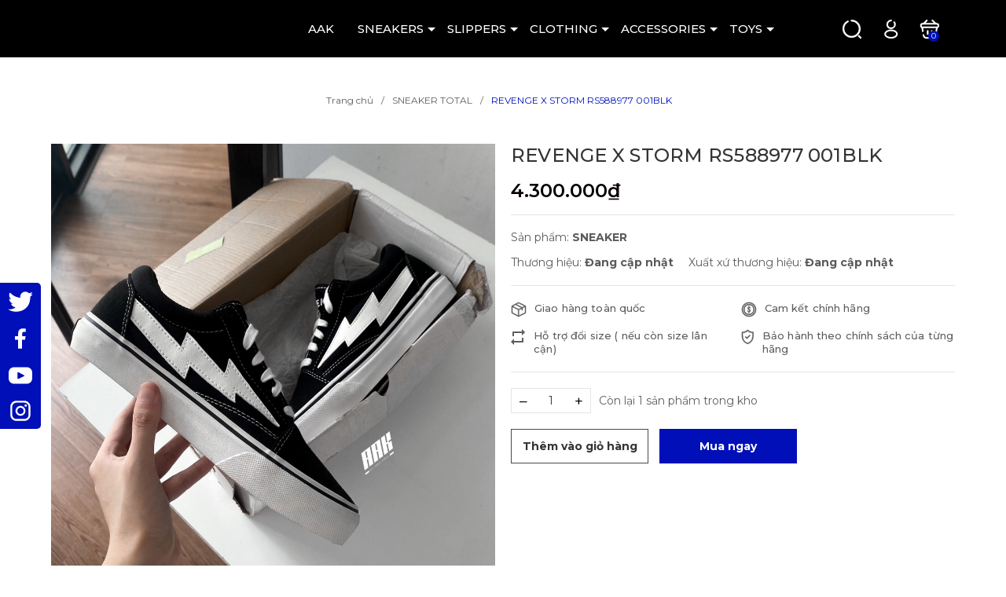

--- FILE ---
content_type: text/html; charset=utf-8
request_url: https://aak.vn/revenge-x-storm-rs588977-001blk
body_size: 40833
content:
<!DOCTYPE html>
<html lang="vi">
	<head>
		<meta charset="UTF-8" />
		<meta name="viewport" content="width=device-width, initial-scale=1, maximum-scale=1">			
		<title>REVENGE X STORM RS588977 001BLK | ALL ABOUT KOREA</title>
		<meta name="description" content="Size: 37">
		<meta name="keywords" content="REVENGE X STORM RS588977 001BLK, SNEAKER TOTAL, ALL ABOUT KOREA, aak.vn"/>		
		<link rel="canonical" href="https://aak.vn/revenge-x-storm-rs588977-001blk"/>
		<link rel="dns-prefetch" href="https://aak.vn">
		<link rel="dns-prefetch" href="//bizweb.dktcdn.net/">
		<link rel="dns-prefetch" href="//www.google-analytics.com/">
		<link rel="dns-prefetch" href="//www.googletagmanager.com/">
		<link rel="amphtml" href="https://aak.vn/revenge-x-storm-rs588977-001blk?view=amp" />
		<meta name='revisit-after' content='1 days' />
		<meta name="robots" content="noodp,index,follow" />
		<meta name="theme-color" content="#000fb7" />
		<link rel="icon" href="//bizweb.dktcdn.net/100/438/626/themes/860980/assets/favicon.png?1735632657452" type="image/x-icon" />
		<link rel="apple-touch-icon" href="//bizweb.dktcdn.net/100/438/626/themes/860980/assets/favicon.png?1735632657452">
		<meta property="og:type" content="product">
<meta property="og:title" content="REVENGE X STORM RS588977 001BLK">
<meta property="og:image" content="https://bizweb.dktcdn.net/thumb/medium/100/438/626/products/9a7e680e-b300-41c2-b7a0-0e6eed25c1f5.jpg?v=1687849507400">
<meta property="og:image:secure_url" content="https://bizweb.dktcdn.net/thumb/medium/100/438/626/products/9a7e680e-b300-41c2-b7a0-0e6eed25c1f5.jpg?v=1687849507400">
<meta property="og:image" content="https://bizweb.dktcdn.net/thumb/medium/100/438/626/products/0dd4d53c-8201-4607-bf67-a153490408b8.jpg?v=1687849507400">
<meta property="og:image:secure_url" content="https://bizweb.dktcdn.net/thumb/medium/100/438/626/products/0dd4d53c-8201-4607-bf67-a153490408b8.jpg?v=1687849507400">
<meta property="og:image" content="https://bizweb.dktcdn.net/thumb/medium/100/438/626/products/aee3a49b-fed7-44b5-9b22-d2a6c48d33ec.jpg?v=1687849507400">
<meta property="og:image:secure_url" content="https://bizweb.dktcdn.net/thumb/medium/100/438/626/products/aee3a49b-fed7-44b5-9b22-d2a6c48d33ec.jpg?v=1687849507400">
<meta property="og:availability" content="instock" />
<meta property="og:price:amount" content="4300000">
<meta property="og:price:currency" content="VND">
<meta property="og:description" content="Size: 37">
<meta property="og:url" content="https://aak.vn/revenge-x-storm-rs588977-001blk">
<meta property="og:site_name" content="ALL ABOUT KOREA">
		<link rel="preload" as='style' type="text/css" href="https://fonts.googleapis.com/css2?family=Montserrat:wght@300;400;500;600;700&family=Roboto:wght@300;400;500;700&display=swap">
		<link rel="preconnect" href="https://fonts.googleapis.com">
		<link rel="preconnect" href="https://fonts.gstatic.com" crossorigin>
		<link href="https://fonts.googleapis.com/css2?family=Montserrat:wght@300;400;500;600;700&family=Roboto:wght@300;400;500;700&display=swap" rel="stylesheet">
		<link rel="preload" as="style" type="text/css" href="//bizweb.dktcdn.net/100/438/626/themes/860980/assets/bootstrap.css?1735632657452" onload="this.rel='stylesheet'" />
		<link href="//bizweb.dktcdn.net/100/438/626/themes/860980/assets/bootstrap.css?1735632657452" rel="stylesheet" type="text/css" media="all" />
		<link rel="preload" as="style" type="text/css" href="//bizweb.dktcdn.net/100/438/626/themes/860980/assets/main.scss.css?1735632657452" onload="this.rel='stylesheet'" />
		<link href="//bizweb.dktcdn.net/100/438/626/themes/860980/assets/main.scss.css?1735632657452" rel="stylesheet" type="text/css" media="all" />
		
		<link rel="preload" as="style" type="text/css" href="//bizweb.dktcdn.net/100/438/626/themes/860980/assets/bread-crumb.scss.css?1735632657452" onload="this.rel='stylesheet'" />
		<link href="//bizweb.dktcdn.net/100/438/626/themes/860980/assets/bread-crumb.scss.css?1735632657452" rel="stylesheet" type="text/css" media="all" />
		
		
		<link rel="preload" as="style" type="text/css" href="//bizweb.dktcdn.net/100/438/626/themes/860980/assets/swiper.scss.css?1735632657452" onload="this.rel='stylesheet'" />
		<link href="//bizweb.dktcdn.net/100/438/626/themes/860980/assets/swiper.scss.css?1735632657452" rel="stylesheet" type="text/css" media="all" />
		
		

		
		
		
		
		
		<link rel="preload" as="style" type="text/css" href="//bizweb.dktcdn.net/100/438/626/themes/860980/assets/products.scss.css?1735632657452" />
		<link href="//bizweb.dktcdn.net/100/438/626/themes/860980/assets/products.scss.css?1735632657452" rel="stylesheet" type="text/css" media="all" />
		
		
		
		

		<script>
	var Bizweb = Bizweb || {};
	Bizweb.store = 'aakvn.mysapo.net';
	Bizweb.id = 438626;
	Bizweb.theme = {"id":860980,"name":"Claten","role":"main"};
	Bizweb.template = 'product';
	if(!Bizweb.fbEventId)  Bizweb.fbEventId = 'xxxxxxxx-xxxx-4xxx-yxxx-xxxxxxxxxxxx'.replace(/[xy]/g, function (c) {
	var r = Math.random() * 16 | 0, v = c == 'x' ? r : (r & 0x3 | 0x8);
				return v.toString(16);
			});		
</script>
<script>
	(function () {
		function asyncLoad() {
			var urls = ["https://popup.sapoapps.vn/api/genscript/script?store=aakvn.mysapo.net"];
			for (var i = 0; i < urls.length; i++) {
				var s = document.createElement('script');
				s.type = 'text/javascript';
				s.async = true;
				s.src = urls[i];
				var x = document.getElementsByTagName('script')[0];
				x.parentNode.insertBefore(s, x);
			}
		};
		window.attachEvent ? window.attachEvent('onload', asyncLoad) : window.addEventListener('load', asyncLoad, false);
	})();
</script>


<script>
	window.BizwebAnalytics = window.BizwebAnalytics || {};
	window.BizwebAnalytics.meta = window.BizwebAnalytics.meta || {};
	window.BizwebAnalytics.meta.currency = 'VND';
	window.BizwebAnalytics.tracking_url = '/s';

	var meta = {};
	
	meta.product = {"id": 23414537, "vendor": "", "name": "REVENGE X STORM RS588977 001BLK",
	"type": "SNEAKER", "price": 4300000 };
	
	
	for (var attr in meta) {
	window.BizwebAnalytics.meta[attr] = meta[attr];
	}
</script>

	
		<script src="/dist/js/stats.min.js?v=96f2ff2"></script>
	








<!-- Google One Tap -->
<script type="text/javascript">
	(function () {
		var iframe;
		if(window.innerWidth <= 800){
			setTimeout(init, 10000);
		} else {
			document.addEventListener('DOMContentLoaded', init);
		}
		function init() {
			if (document.cookie.indexOf('one-click-social-login-google-one-tap-shown') >= 0) {
                return;
            }
			iframe = document.createElement('iframe');
			iframe.id = "iframe-google-one-tap";
			iframe.src = 'https://store.mysapo.net/account/GoogleOneTap';
			iframe.setAttribute('allowtransparency', 'true');
			iframe.setAttribute('allow', 'identity-credentials-get');
			iframe.frameBorder = 0;
			iframe.height = '385px';
			window.addEventListener('message', handlePostMessage, false);
			document.body.appendChild(iframe); 
		}
		function handlePostMessage(e) {
			var eventName = e.data[0];
			var data = e.data[1];
			switch (eventName) {
				case 'setHeight':
					iframe.height = data;
					break;
				case 'setTop':
					if ((window.innerWidth <= 800)) {
						iframe.style = "z-index: 9999999; position: fixed; bottom: 0px; right: 0px;";
						iframe.width = '100%';
					}
					else {
						iframe.style = "z-index: 9999999; position: fixed; top: 0px; right: 0px;";
						iframe.width = '391px';
					}
					break;
				case 'setRedirect':
					location.href = data.url + '&ReturnUrl=' + location.href;
					break;
				case 'markClosedOneTap':
					var date = new Date();
					date.setTime(date.getTime() + (1*24*60*60*1000));
					document.cookie = "one-click-social-login-google-one-tap-shown=1; expires=" + date.toUTCString() + "; path=/";
					break;
			}
		}
	}())
</script>
<!-- End Google One Tap -->





		
		<script src="//bizweb.dktcdn.net/100/438/626/themes/860980/assets/jquery.js?1735632657452" type="text/javascript"></script>
		<script>
			$(document).ready(function ($) {
				awe_lazyloadImage();
			});
			function awe_lazyloadImage() {
				var ll = new LazyLoad({
					elements_selector: ".lazy",
					load_delay: 200,
					threshold: 0
				});
			} window.awe_lazyloadImage=awe_lazyloadImage;
		</script>
		<script>var ProductReviewsAppUtil=ProductReviewsAppUtil || {};ProductReviewsAppUtil.store={name: 'ALL ABOUT KOREA'};</script>
	</head>
	<body class="product">
		<div class="opacity_menu"></div>
		<div class="header">
	<div class="middle-header">
		<div class="container">
			<div class="row align-items-center">
				<div class="col-xl-3 col-lg-2 col-md-6 col-6 block-logo">
					<a href="/" class="logo">	
						<img src="//bizweb.dktcdn.net/100/438/626/themes/860980/assets/logo.png?1735632657452" alt="ALL ABOUT KOREA">	
					</a>
				</div>
				<div class="col-xl-7 col-lg-8 block-menu">
					<div class="close-menu d-lg-none d-block">
						<svg aria-hidden="true" focusable="false" data-prefix="fal" data-icon="times-circle" role="img" xmlns="http://www.w3.org/2000/svg" viewBox="0 0 512 512" class="svg-inline--fa fa-times-circle fa-w-16"><path fill="currentColor" d="M256 8C119 8 8 119 8 256s111 248 248 248 248-111 248-248S393 8 256 8zm0 464c-118.7 0-216-96.1-216-216 0-118.7 96.1-216 216-216 118.7 0 216 96.1 216 216 0 118.7-96.1 216-216 216zm94.8-285.3L281.5 256l69.3 69.3c4.7 4.7 4.7 12.3 0 17l-8.5 8.5c-4.7 4.7-12.3 4.7-17 0L256 281.5l-69.3 69.3c-4.7 4.7-12.3 4.7-17 0l-8.5-8.5c-4.7-4.7-4.7-12.3 0-17l69.3-69.3-69.3-69.3c-4.7-4.7-4.7-12.3 0-17l8.5-8.5c4.7-4.7 12.3-4.7 17 0l69.3 69.3 69.3-69.3c4.7-4.7 12.3-4.7 17 0l8.5 8.5c4.6 4.7 4.6 12.3 0 17z" class=""></path></svg>
					</div>
					<div class="heade_menunavs">
						<div class="wrap_main">
							<div class="bg-header-nav ">
								<nav class="header-nav">
									<ul class="item_big">
										
										
										
										
										
										
										<li class="nav-item ">				
											<a class="a-img" href="/" title="AAK">
												AAK
											</a>
										</li>
										
										
										
										
										
										
										
										<li class="nav-item  ">
											<a class="a-img caret-down" href="/sneaker-total" title="SNEAKERS">
												SNEAKERS
											</a>
											<i class="fa fa-caret-down"></i>
											
											<ul class="item_small">
												
												<li>
													<a class="" href="/nike-sneaker" title="NIKE">
														NIKE 
													</a>
													
													
												</li>
												
												<li>
													<a class="" href="/adidas-sneaker" title="ADIDAS">
														ADIDAS 
													</a>
													
													
												</li>
												
												<li>
													<a class="" href="/new-balance-sneaker" title="NEW BALANCE">
														NEW BALANCE 
													</a>
													
													
												</li>
												
												<li>
													<a class="" href="/vans-sneaker" title="VANS">
														VANS 
													</a>
													
													
												</li>
												
												<li>
													<a class="" href="/mlb-sneaker" title="MLB">
														MLB 
													</a>
													
													
												</li>
												
												<li>
													<a class="" href="/domba-sneaker" title="DOMBA">
														DOMBA 
													</a>
													
													
												</li>
												
												<li>
													<a class="" href="/fila-sneaker" title="FILA">
														FILA 
													</a>
													
													
												</li>
												
												<li>
													<a class="" href="/cat-sofa-sneaker" title="CAT&SOFA">
														CAT&SOFA 
													</a>
													
													
												</li>
												
												<li>
													<a class="" href="/puma-sneaker" title="PUMA">
														PUMA 
													</a>
													
													
												</li>
												
												<li>
													<a class="" href="/onitsuka" title="ONITSUKA">
														ONITSUKA 
													</a>
													
													
												</li>
												
											</ul>
											
										</li>
										
										
										
										
										
										
										
										<li class="nav-item  ">
											<a class="a-img caret-down" href="/slipper" title="SLIPPERS">
												SLIPPERS
											</a>
											<i class="fa fa-caret-down"></i>
											
											<ul class="item_small">
												
												<li>
													<a class="" href="/adidas-slippers" title="ADIDAS">
														ADIDAS 
													</a>
													
													
												</li>
												
												<li>
													<a class="" href="/nike-slippers" title="NIKE">
														NIKE 
													</a>
													
													
												</li>
												
												<li>
													<a class="" href="/mlb-slippers-3" title="MLB">
														MLB 
													</a>
													
													
												</li>
												
												<li>
													<a class="" href="/vans-slippers" title="VANS">
														VANS 
													</a>
													
													
												</li>
												
												<li>
													<a class="" href="/fila-slippers" title="FILA">
														FILA 
													</a>
													
													
												</li>
												
												<li>
													<a class="" href="/new-balance-slippers" title="NEW BALANCE">
														NEW BALANCE 
													</a>
													
													
												</li>
												
												<li>
													<a class="" href="/puma" title="PUMA">
														PUMA 
													</a>
													
													
												</li>
												
												<li>
													<a class="" href="/taw-toe-slipper" title="TAW&TOE">
														TAW&TOE 
													</a>
													
													
												</li>
												
											</ul>
											
										</li>
										
										
										
										
										
										
										
										<li class="nav-item  ">
											<a class="a-img caret-down" href="/tee-total" title="CLOTHING">
												CLOTHING
											</a>
											<i class="fa fa-caret-down"></i>
											
											<ul class="item_small">
												
												<li>
													<a class="" href="/jae-seong" title="JAE SEONG">
														JAE SEONG 
													</a>
													
													
												</li>
												
												<li>
													<a class="" href="/hoodie" title="HOODIE">
														HOODIE 
													</a>
													
													
												</li>
												
												<li>
													<a class="" href="/jacket" title="JACKET">
														JACKET 
													</a>
													
													
												</li>
												
												<li>
													<a class="" href="/supreme" title="SUPREME">
														SUPREME 
													</a>
													
													
												</li>
												
												<li>
													<a class="" href="/bape" title="BAPE">
														BAPE 
													</a>
													
													
												</li>
												
												<li>
													<a class="" href="/essential" title="ESSENTIAL">
														ESSENTIAL 
													</a>
													
													
												</li>
												
												<li>
													<a class="" href="/uniqlo" title="UNIQLO">
														UNIQLO 
													</a>
													
													
												</li>
												
												<li>
													<a class="" href="/adlv" title="ADLV">
														ADLV 
													</a>
													
													
												</li>
												
												<li>
													<a class="" href="/anti-social-social-club" title="ASSC">
														ASSC 
													</a>
													
													
												</li>
												
												<li>
													<a class="" href="/champion" title="CHAMPION">
														CHAMPION 
													</a>
													
													
												</li>
												
												<li>
													<a class="" href="/8seconds" title="8SECONDS">
														8SECONDS 
													</a>
													
													
												</li>
												
												<li>
													<a class="" href="/polham" title="POLHAM">
														POLHAM 
													</a>
													
													
												</li>
												
												<li>
													<a class="" href="/national-geographic" title="NATIONAL GEOGRAPHIC">
														NATIONAL GEOGRAPHIC 
													</a>
													
													
												</li>
												
												<li>
													<a class="" href="/unlimited" title="UNLIMITED">
														UNLIMITED 
													</a>
													
													
												</li>
												
											</ul>
											
										</li>
										
										
										
										
										
										
										
										<li class="nav-item  ">
											<a class="a-img caret-down" href="/accessories" title="ACCESSORIES">
												ACCESSORIES
											</a>
											<i class="fa fa-caret-down"></i>
											
											<ul class="item_small">
												
												<li>
													<a class="" href="/glasses" title="GLASSES">
														GLASSES 
													</a>
													
													
												</li>
												
											</ul>
											
										</li>
										
										
										
										
										
										
										
										<li class="nav-item  ">
											<a class="a-img caret-down" href="/toys-total" title="TOYS">
												TOYS
											</a>
											<i class="fa fa-caret-down"></i>
											
											<ul class="item_small">
												
												<li>
													<a class="" href="/popmart" title="POPMART">
														POPMART 
													</a>
													
													
												</li>
												
												<li>
													<a class="" href="/toyzeroplus" title="TOYZEROPLUS">
														TOYZEROPLUS 
													</a>
													
													
												</li>
												
												<li>
													<a class="" href="/cqtoys" title="CQTOYS">
														CQTOYS 
													</a>
													
													
												</li>
												
											</ul>
											
										</li>
										
										
									</ul>
								</nav>
							</div>
						</div>
					</div>
				</div>

				<div class="col-xl-2 col-lg-2 col-md-6 col-sm-12 col-6 header-right">
					<div class="header-page-link">
						<ul class="group-account">

							<li class="block-search">
								<div class="icon">
									<svg xmlns="http://www.w3.org/2000/svg" width="22" height="22" viewBox="0 0 22 22" fill="none">
										<path d="M10.133 1.06818C15.132 1.06818 19.2659 5.20205 19.2659 10.2011C19.2659 15.2002 15.132 19.3341 10.133 19.3341C5.13386 19.3341 1 15.2002 1 10.2011C1 6.64409 3.01888 3.56773 5.9991 2.02955" stroke="white" stroke-width="2" stroke-linecap="round" stroke-linejoin="round"/>
										<path d="M20.2273 20.2955L18.3046 18.3727" stroke="white" stroke-width="2" stroke-linecap="round" stroke-linejoin="round"/>
									</svg>
								</div>
								<div class="nd-header-search nd-searchs">
									<form action="/search" method="get" class="nd-header-search-form" role="search">
										<input type="text" name="query" class="search-auto form-control" placeholder="Tìm kiếm sản phẩm" autocomplete="off" />
										<input type="hidden" name="type" value="product" />
										<button class="btn btn-default" type="submit" aria-label="Tìm kiếm">
											<svg class="Icon Icon--search-desktop" viewBox="0 0 21 21">
												<g transform="translate(1 1)" stroke="currentColor" stroke-width="2" fill="none" fill-rule="evenodd" stroke-linecap="square">
													<path d="M18 18l-5.7096-5.7096"></path>
													<circle cx="7.2" cy="7.2" r="7.2"></circle>
												</g>
											</svg>
										</button>
									</form>
								</div>
							</li>
							<li class="user">
								<div class="icon">
									<a href="/account" title="Tài khoản của bạn" rel="nofollow">
										<svg xmlns="http://www.w3.org/2000/svg" width="17" height="24" viewBox="0 0 17 24" fill="none">
											<path d="M12.6705 3.13636C13.2046 3.88409 13.525 4.84545 13.525 5.80682C13.525 8.37046 11.4955 10.4 8.93186 10.5068C8.82504 10.5068 8.71823 10.5068 8.61142 10.5068C6.26142 10.4 4.33868 8.58409 4.12504 6.34091C3.80459 3.56364 6.04779 1.10682 8.82507 1" stroke="white" stroke-width="2" stroke-linecap="round" stroke-linejoin="round"/>
											<path d="M3.37732 14.4591C0.813681 16.1682 0.813681 19.0523 3.37732 20.7614C6.36823 22.6841 11.175 22.6841 14.0591 20.7614C16.6228 19.0523 16.6228 16.1682 14.0591 14.4591C11.175 12.5364 6.36823 12.5364 3.37732 14.4591Z" stroke="white" stroke-width="2" stroke-linecap="round" stroke-linejoin="round"/>
										</svg>
									</a>
								</div>
								<div class="drop-account">
									
									
									<a href="/account/login">Đăng nhập</a>
									<a href="/account/register">Đăng ký</a>
									
									
								</div>
							</li>
							<li class="cart-drop">
								<div class="icon">
									<a href="/cart" class="nd-header-cart" aria-label="Xem giỏ hàng" title="Giỏ hàng">
										<svg xmlns="http://www.w3.org/2000/svg" width="24" height="24" viewBox="0 0 24 24" fill="none">
											<path d="M8.89999 1L5.05457 4.84546" stroke="white" stroke-width="2" stroke-miterlimit="10" stroke-linecap="round" stroke-linejoin="round"/>
											<path d="M15.7364 1L19.5818 4.84547" stroke="white" stroke-width="2" stroke-miterlimit="10" stroke-linecap="round" stroke-linejoin="round"/>
											<path d="M1.63635 7.19548C1.63635 5.27275 2.70455 5.05911 3.98637 5.05911H20.65C21.9318 5.05911 23 5.27275 23 7.19548C23 9.54548 21.9318 9.33184 20.65 9.33184H3.98637C2.70455 9.33184 1.63635 9.54548 1.63635 7.19548Z" stroke="white" stroke-width="2"/>
											<path d="M9.96814 13.8182V17.6636" stroke="white" stroke-width="2" stroke-linecap="round"/>
											<path d="M14.8818 13.8182V17.6636" stroke="white" stroke-width="2" stroke-linecap="round"/>
											<path d="M4.73413 18.7318C5.05459 20.7614 5.90909 22.3636 8.9 22.3636H15.3091C18.6205 22.3636 19.1546 20.8682 19.475 18.9455L21.2909 9.54546" stroke="white" stroke-width="2" stroke-linecap="round"/>
											<path d="M3.23865 9.54546L3.98639 14.1387" stroke="white" stroke-width="2" stroke-linecap="round"/>
										</svg>

										<span class="count_item_pr">0</span>
									</a>
								</div>
								<div class="top-cart-content">					
									<ul id="cart-sidebar" class="mini-products-list count_li">
										<li class="list-item">
											<ul></ul>
										</li>
										<li class="action">
											<ul>
												<li class="li-fix-1">
													<div class="top-subtotal">
														Tổng tiền thanh toán: 
														<span class="price"></span>
													</div>
												</li>
												<li class="li-fix-2" style="">
													<div class="actions">
														<a href="/cart" class="btn btn-primary" title="Giỏ hàng">
															<span>Giỏ hàng</span>
														</a>
													</div>
												</li>
											</ul>
										</li>
									</ul>
								</div>
							</li>

							<li class="d-lg-none d-inline-block">
								<div class="category-action">
									<svg xmlns="http://www.w3.org/2000/svg" width="18" height="12" viewBox="0 0 18 12" fill="none">
										<path d="M6 2V0H18V2H6Z" fill="#F97E6C"/>
										<path d="M0 7H18V5H0V7Z" fill="#F97E6C"/>
										<path d="M6 12H18V10H6V12Z" fill="#F97E6C"/>
									</svg>	
								</div>
							</li>

						</ul>
					</div>
				</div>



			</div>
		</div>
	</div>

</div>
		






<section class="bread-crumb">
	<div class="container">
		<ul class="breadcrumb" itemscope itemtype="https://schema.org/BreadcrumbList">					
			<li class="home" itemprop="itemListElement" itemscope itemtype="https://schema.org/ListItem">
				<a itemprop="item" href="/" title="Trang chủ">
					<span itemprop="name">Trang chủ</span>
					<meta itemprop="position" content="1" />
				</a>
			</li>
			
			
			<li itemprop="itemListElement" itemscope itemtype="https://schema.org/ListItem">
				<a itemprop="item" href="/sneaker-total" title="SNEAKER TOTAL">
					<span itemprop="name">SNEAKER TOTAL</span>
					<meta itemprop="position" content="2" />
					
				</a>
			</li>
			
			<li itemprop="itemListElement" itemscope itemtype="https://schema.org/ListItem">
				<strong>
					<span itemprop="name">REVENGE X STORM RS588977 001BLK</span>
					<meta itemprop="position" content="3" />
				</strong>
			</li>
			
		</ul>
	</div>
</section>
<section class="container nd-product-page product product-margin" itemscope itemtype="http://schema.org/Product">	
	<meta itemprop="mpn" content="23414537" />
	<meta itemprop="image" content="https://bizweb.dktcdn.net/thumb/grande/100/438/626/products/9a7e680e-b300-41c2-b7a0-0e6eed25c1f5.jpg?v=1687849507400">
	<meta itemprop="description" content="Size: 37">
	<meta itemprop="name" content="REVENGE X STORM RS588977 001BLK">
	<div class="nd-image-and-info-product">
		<div class="row">
			<div class="col-lg-6 col-md-6 col-12 nd-mobile-padding">
				<div class="product-image-block relative">

					
					<div class="swiper-container gallery-top">
						<div class="swiper-wrapper" id="lightgallery">
							
							<a class="swiper-slide" data-hash="0" href="//bizweb.dktcdn.net/thumb/1024x1024/100/438/626/products/9a7e680e-b300-41c2-b7a0-0e6eed25c1f5.jpg?v=1687849507400" title="Click để xem">
								<img height="600" width="600" src="https://bizweb.dktcdn.net/100/438/626/products/9a7e680e-b300-41c2-b7a0-0e6eed25c1f5.jpg?v=1687849507400" alt="REVENGE X STORM RS588977 001BLK" data-image="https://bizweb.dktcdn.net/100/438/626/products/9a7e680e-b300-41c2-b7a0-0e6eed25c1f5.jpg?v=1687849507400" class="img-responsive mx-auto d-block swiper-lazy" />
							</a>
							
							<a class="swiper-slide" data-hash="1" href="//bizweb.dktcdn.net/thumb/1024x1024/100/438/626/products/0dd4d53c-8201-4607-bf67-a153490408b8.jpg?v=1687849507400" title="Click để xem">
								<img height="600" width="600" src="https://bizweb.dktcdn.net/100/438/626/products/0dd4d53c-8201-4607-bf67-a153490408b8.jpg?v=1687849507400" alt="REVENGE X STORM RS588977 001BLK" data-image="https://bizweb.dktcdn.net/100/438/626/products/0dd4d53c-8201-4607-bf67-a153490408b8.jpg?v=1687849507400" class="img-responsive mx-auto d-block swiper-lazy" />
							</a>
							
							<a class="swiper-slide" data-hash="2" href="//bizweb.dktcdn.net/thumb/1024x1024/100/438/626/products/aee3a49b-fed7-44b5-9b22-d2a6c48d33ec.jpg?v=1687849507400" title="Click để xem">
								<img height="600" width="600" src="https://bizweb.dktcdn.net/100/438/626/products/aee3a49b-fed7-44b5-9b22-d2a6c48d33ec.jpg?v=1687849507400" alt="REVENGE X STORM RS588977 001BLK" data-image="https://bizweb.dktcdn.net/100/438/626/products/aee3a49b-fed7-44b5-9b22-d2a6c48d33ec.jpg?v=1687849507400" class="img-responsive mx-auto d-block swiper-lazy" />
							</a>
							
							<a class="swiper-slide" data-hash="3" href="//bizweb.dktcdn.net/thumb/1024x1024/100/438/626/products/0cb0cb63-0dff-4f95-97a4-decca32123ce.jpg?v=1687849507400" title="Click để xem">
								<img height="600" width="600" src="https://bizweb.dktcdn.net/100/438/626/products/0cb0cb63-0dff-4f95-97a4-decca32123ce.jpg?v=1687849507400" alt="REVENGE X STORM RS588977 001BLK" data-image="https://bizweb.dktcdn.net/100/438/626/products/0cb0cb63-0dff-4f95-97a4-decca32123ce.jpg?v=1687849507400" class="img-responsive mx-auto d-block swiper-lazy" />
							</a>
							
							<a class="swiper-slide" data-hash="4" href="//bizweb.dktcdn.net/thumb/1024x1024/100/438/626/products/653282ea-5739-435e-8eef-2c0a1624fc22.jpg?v=1687849507400" title="Click để xem">
								<img height="600" width="600" src="https://bizweb.dktcdn.net/100/438/626/products/653282ea-5739-435e-8eef-2c0a1624fc22.jpg?v=1687849507400" alt="REVENGE X STORM RS588977 001BLK" data-image="https://bizweb.dktcdn.net/100/438/626/products/653282ea-5739-435e-8eef-2c0a1624fc22.jpg?v=1687849507400" class="img-responsive mx-auto d-block swiper-lazy" />
							</a>
							
						</div>
					</div>
					
					<div class="swiper-container gallery-thumbs">
						<div class="swiper-wrapper">
							
							<div class="swiper-slide" data-hash="0">
								<img height="80" width="80" src="//bizweb.dktcdn.net/thumb/medium/100/438/626/products/9a7e680e-b300-41c2-b7a0-0e6eed25c1f5.jpg?v=1687849507400" alt="REVENGE X STORM RS588977 001BLK" data-image="//bizweb.dktcdn.net/thumb/medium/100/438/626/products/9a7e680e-b300-41c2-b7a0-0e6eed25c1f5.jpg?v=1687849507400" class="swiper-lazy" />
							</div>
							
							<div class="swiper-slide" data-hash="1">
								<img height="80" width="80" src="//bizweb.dktcdn.net/thumb/medium/100/438/626/products/0dd4d53c-8201-4607-bf67-a153490408b8.jpg?v=1687849507400" alt="REVENGE X STORM RS588977 001BLK" data-image="//bizweb.dktcdn.net/thumb/medium/100/438/626/products/0dd4d53c-8201-4607-bf67-a153490408b8.jpg?v=1687849507400" class="swiper-lazy" />
							</div>
							
							<div class="swiper-slide" data-hash="2">
								<img height="80" width="80" src="//bizweb.dktcdn.net/thumb/medium/100/438/626/products/aee3a49b-fed7-44b5-9b22-d2a6c48d33ec.jpg?v=1687849507400" alt="REVENGE X STORM RS588977 001BLK" data-image="//bizweb.dktcdn.net/thumb/medium/100/438/626/products/aee3a49b-fed7-44b5-9b22-d2a6c48d33ec.jpg?v=1687849507400" class="swiper-lazy" />
							</div>
							
							<div class="swiper-slide" data-hash="3">
								<img height="80" width="80" src="//bizweb.dktcdn.net/thumb/medium/100/438/626/products/0cb0cb63-0dff-4f95-97a4-decca32123ce.jpg?v=1687849507400" alt="REVENGE X STORM RS588977 001BLK" data-image="//bizweb.dktcdn.net/thumb/medium/100/438/626/products/0cb0cb63-0dff-4f95-97a4-decca32123ce.jpg?v=1687849507400" class="swiper-lazy" />
							</div>
							
							<div class="swiper-slide" data-hash="4">
								<img height="80" width="80" src="//bizweb.dktcdn.net/thumb/medium/100/438/626/products/653282ea-5739-435e-8eef-2c0a1624fc22.jpg?v=1687849507400" alt="REVENGE X STORM RS588977 001BLK" data-image="//bizweb.dktcdn.net/thumb/medium/100/438/626/products/653282ea-5739-435e-8eef-2c0a1624fc22.jpg?v=1687849507400" class="swiper-lazy" />
							</div>
							
						</div>
						<div class="swiper-button-next">
							<svg xmlns="http://www.w3.org/2000/svg" width="8" height="14" viewBox="0 0 8 14" fill="none">
								<path d="M1.70181 13.0104L7.71222 7.00003L1.70181 0.989624L0.2876 2.40384L4.88379 7.00003L0.287598 11.5962L1.70181 13.0104Z" fill="#343434"/>
							</svg>
						</div>
						<div class="swiper-button-prev">
							<svg xmlns="http://www.w3.org/2000/svg" width="8" height="14" viewBox="0 0 8 14" fill="none">
								<path d="M6.29801 0.989624L0.287598 7.00003L6.298 13.0104L7.71222 11.5962L3.11602 7.00003L7.71222 2.40384L6.29801 0.989624Z" fill="#333333"/>
							</svg>
						</div>
					</div>
					
					
				</div>

			</div>
			<div class="col-lg-6 col-md-6 col-12 details-pro">
				<div class="nd-info-product">
					
					
					
					<h1 class="title-head">REVENGE X STORM RS588977 001BLK</h1>

					<div itemprop="offers" itemscope="" itemtype="http://schema.org/Offer">
						<link itemprop="url" href="https://aak.vn/revenge-x-storm-rs588977-001blk" />
						<meta itemprop="priceValidUntil" content="2030-11-05" />
						<div itemprop="seller" itemtype="http://schema.org/Organization" itemscope>
							<meta itemprop="name" content="ALL ABOUT KOREA" />
						</div>
						
<div class="inventory_quantity d-none">
	
	
	<span class="a-stock a1"><link itemprop="availability" href="http://schema.org/InStock" />Còn hàng</span>
	
	
</div>
						<div class="price-box clearfix">
							
							<div class="special-price">
								<span class="price product-price">4.300.000₫</span>
								<meta itemprop="price" content="4300000">
								<meta itemprop="priceCurrency" content="VND">
							</div>
							
						</div>
					</div>



					<div class="form-product nd-form-product">
						<form enctype="multipart/form-data" id="add-to-cart-form" data-cart-form action="/cart/add" method="post" class="wishItem">
							<div class="form-product">
								
								<div class="box-variant clearfix  d-none ">
									
									<input type="hidden" id="one_variant" name="variantId" value="53083950" />
									
								</div>

								



								
								<div class="product_type">
									<div class="sku-product"><span class="fnew">Sản phẩm: <strong>SNEAKER</strong></span></div>
								</div>
								

								<div class="vendor-xuatxu">
									
									<div class="sku-product"  id="vendor"><span class="fnew">Thương hiệu: <strong>Đang cập nhật</strong></span></div>
									


									
									
									
									<div class="sku-product">
										<span class="fnew">Xuất xứ thương hiệu: <strong>Đang cập nhật</strong></span>
									</div>
									

								</div>

								
								<div class="service-product">
									
									
									
									
									
									<div class="item">
										<div class="icon">
											<img src="//bizweb.dktcdn.net/100/438/626/themes/860980/assets/icon_service_product_1.svg?1735632657452" alt="Giao hàng toàn quốc"/>
										</div>
										<div class="info">
											<h3>
												Giao hàng toàn quốc
											</h3>
										</div>
									</div>
									
									
									
									
									
									
									<div class="item">
										<div class="icon">
											<img src="//bizweb.dktcdn.net/100/438/626/themes/860980/assets/icon_service_product_2.svg?1735632657452" alt="Cam kết chính hãng"/>
										</div>
										<div class="info">
											<h3>
												Cam kết chính hãng
											</h3>
										</div>
									</div>
									
									
									
									
									
									
									<div class="item">
										<div class="icon">
											<img src="//bizweb.dktcdn.net/100/438/626/themes/860980/assets/icon_service_product_3.svg?1735632657452" alt="Hỗ trợ đổi size ( nếu còn size lân cận)"/>
										</div>
										<div class="info">
											<h3>
												Hỗ trợ đổi size ( nếu còn size lân cận)
											</h3>
										</div>
									</div>
									
									
									
									
									
									
									<div class="item">
										<div class="icon">
											<img src="//bizweb.dktcdn.net/100/438/626/themes/860980/assets/icon_service_product_4.svg?1735632657452" alt="Bảo hành theo chính sách của từng hãng"/>
										</div>
										<div class="info">
											<h3>
												Bảo hành theo chính sách của từng hãng
											</h3>
										</div>
									</div>
									
									
								</div>
								

								


								<div class="form-groups clearfix from-action-addcart ">
									<div class="qty-ant clearfix custom-btn-number ">
										<label class="d-none">Số lượng:</label>
										<div class="custom custom-btn-numbers clearfix input_number_product">		
											<button onclick="var result = document.getElementById('qty'); var qty = result.value; if( !isNaN(qty) & qty > 1 ) result.value--;return false;" class="btn-minus btn-cts" type="button">–</button>
											<input aria-label="Số lượng" type="text" class="qty input-text" id="qty" name="quantity" size="4" value="1" maxlength="3" onkeypress="if ( isNaN(this.value + String.fromCharCode(event.keyCode) )) return false;" onchange="if(this.value == 0)this.value=1;" />
											<button onclick="var result = document.getElementById('qty'); var qty = result.value; if( !isNaN(qty)) result.value++;return false;" class="btn-plus btn-cts" type="button">+</button>
										</div>

										<div class="vd">
											 
											
											
											
											<span class="vend_c">Còn lại 1 sản phẩm trong kho</span>
											
											
											
											
										</div>

									</div>
									<div class="btn-mua">
																			
										<button type="submit" data-role='addtocart' class="btn btn-lg btn-gray btn-cart btn_buy add_to_cart">Thêm vào giỏ hàng</button>
										<button type="button" class="btn btn-lg btn-gray btn_buy btn-buy-now">Mua ngay</button>
										
									</div>
								</div>

							</div>
						</form>
					</div>



					
				</div>
			</div>
		</div>
		<div class="clearfix"></div>
		<div class="nd-product-tab">
			<ul class="nav nav-tabs" id="myTab" role="tablist">
				<li class="nav-item" role="presentation">
					<a class="nav-link active" id="home-tab" data-toggle="tab" href="#home" role="tab" aria-controls="home" aria-selected="true" title="Thông tin sản phẩm">Thông tin sản phẩm</a>
				</li>

				
				<li class="nav-item" role="presentation">
					<a class="nav-link" id="tab-2" data-toggle="tab" href="#tab2" role="tab" aria-controls="tab2" aria-selected="false" title="Chính sách vận chuyển">Chính sách vận chuyển</a>
				</li>
				
				
				<li class="nav-item" role="presentation">
					<a class="nav-link" id="tab-3" data-toggle="tab" href="#tab3" role="tab" aria-controls="tab3" aria-selected="false" title="Đổi trả & Bảo hành">Đổi trả & Bảo hành</a>
				</li>
				
				
				<li class="nav-item" role="presentation">
					<a class="nav-link" id="tab-4" data-toggle="tab" href="#tab4" role="tab" aria-controls="tab4" aria-selected="false" title="Hình thức thanh toán">Hình thức thanh toán</a>
				</li>
				
			</ul>
			<div class="tab-content" id="myTabContent">
				<div class="tab-pane fade show active" id="home" role="tabpanel" aria-labelledby="home-tab">
					
					
					
					<p>Size: 37</p>
					
				</div>


				
				<div class="tab-pane fade" id="tab2" role="tabpanel" aria-labelledby="tab-2">
					
					
					<p style="text-align: center;"><span style="font-size:20px;"><strong>VẬN CHUYỂN HÀNG HÓA TOÀN QUỐC</strong></span></p>
<p><strong>1. KHU VỰC THÀNH PHỐ HỒ CHÍ MINH.</strong></p>
<p>-<strong> Miễn phí vận chuyển</strong> đối với&nbsp;đơn hàng thanh toán trước (áp dụng đơn nội thành TP.HCM).</p>
<p>- <strong>Giao hàng ngay trong ngày</strong> qua các đơn vị đối tác như Grab, Be, Ahamove.</p>
<p>- Thời gian giao hàng từ <strong>1-2 ngày</strong> đối với đơn hàng COD sử dụng đối tác vận chuyển GHN, J&amp;T, NINJVAN, GHTK,...</p>
<p>- Với các đơn hàng cần gấp, khoảng cách địa lý xa, AAK sẽ thông báo trực tiếp với quý khách 1 khoảng phụ phí trước khi vận chuyển.</p>
<p><strong>2. KHU VỰC NGOẠI THÀNH / TỈNH KHÁC.</strong></p>
<p>- AAK hỗ trợ <strong>50% phí vận chuyển</strong> đối với đơn thanh toán trước.</p>
<p>- Thời gian giao hàng từ <strong>2-4 ngày</strong> hoặc hơn tùy khu vực.</p>
<p>- Giao hàng qua các đơn vị đối tác như GIAO HÀNG NHANH (GHN), J&amp;T, GIAO HÀNG TIẾT KIỆM, NINJAVAN,...</p>
<p>- Trách nhiệm của đối tác vận chuyển: Đơn vị vận chuyển sẽ chịu trách nhiệm về thời gian giao hàng và tình trạng hàng hóa khi đến tay quý khách. Trường hợp xảy ra sự cố do lỗi của đơn vị vận chuyển&nbsp;</p>
<p>3. CHÍNH SÁCH CHUNG.</p>
<p>- Quý khách được<strong> KIỂM HÀNG</strong>&nbsp;trước khi nhận nhưng không được thử sản phẩm. Mọi vấn đề phát sinh vui lòng liên hệ<em> hotline: 0901.42.8806</em> để được AAK hỗ trợ ngay.&nbsp;&nbsp;</p>
<p>- Hình thức thanh toán: theo thỏa thuận phương thức thanh toán giữa các bên.<br />
<em>Lưu ý:</em></p>
<p><em>. Nếu quý khách không thể có mặt để nhận hàng khi vận chuyển giao đến. Đơn vị vận chuyển đối tác sẽ liên lạc lại với quý khách để sắp xếp thời gian giao hàng khác hoặc hướng dẫn quý khách đến nhận hàng tại bưu cục địa phương.</em></p>
<p><em>. Nếu AAK&nbsp;không thể liên hệ với quý khách từ 03 (ba) lần trở lên, AAK xin phép được hoàn hàng và hủy đơn.&nbsp;</em></p>
<p><em>. Trường hợp muốn thay đổi địa chỉ nhận hàng , Quý khách cần liên hệ với AAK ngay để kịp thời thay đổi lộ trình cho đơn vị vận chuyển.</em></p>
<p><em><strong><span style="font-size:18px;">Mọi hỗ trợ xin liên hệ&nbsp;hotline: 0901.42.8806</span></strong></em></p>
<p>&nbsp;</p>
<p>&nbsp;</p>
<p>&nbsp;</p>
<p>&nbsp;</p>
<p>&nbsp;</p>
<p>&nbsp;</p>
<p>&nbsp;</p>
<p>&nbsp;</p>
					
				</div>
				
				
				<div class="tab-pane fade" id="tab3" role="tabpanel" aria-labelledby="tab-3">
					
					
					<p><strong><span style="font-size:16px;">&nbsp;CHÍNH SÁCH KIỂM HÀNG</span></strong></p>
<p>- Khi quý khách nhận hàng và kiểm tra kĩ sản phẩm trước khi nhận ( quý khách nên quay video lại trong quá trình nhận và mở hộp hàng).</p>
<p>- Lưu ý khi kiểm hàng quý khách không được THỬ HÀNG. Mọi thắc mắc về sản phẩm Quý khách vui lòng liên hệ với AAK qua hotline để được hỗ trợ nhanh nhất.</p>
<p>- Nếu phát sinh những vấn đề ngoài ý muốn từ phí Quý Khách như : địa chỉ không chính xác, khách hàng muốn hẹn lại lịch giao hàng,.. Trường hợp bất khả kháng như tai nạn giao thông, AAK sẽ luôn hỗ trợ và đảm bảo quyền lợi cho Quý Khách hàng.&nbsp;</p>
<p><em><strong>Mọi hỗ trợ xin liên hệ&nbsp;hotline: 0901.42.8806</strong></em></p>
					

				</div>
				

				
				<div class="tab-pane fade" id="tab4" role="tabpanel" aria-labelledby="tab-4">
					
					
					<p><span style="font-size:16px;"><strong>CHÍNH SÁCH THANH TOÁN</strong></span>&nbsp;</p>
<p><strong>1. Tiền mặt (COD)&nbsp;</strong></p>
<p>- Quý khách sẽ thanh toán bằng tiền mặt trực tiếp cho bưu tá giao hàng. Hoặc thanh toán tiền mặt trực tiếp tại quầy nếu khách mua hàng trực tiếp.</p>
<p><strong>2. Thanh toán Chuyển Khoản:</strong></p>
<p>- AAK hỗ trợ chuyển khoản trực tiếp qua mã QR nếu khách mua hàng trực tiếp tại quầy. Hoặc thanh toán đơn hàng của mình qua tài khoản ngân hàng:&nbsp;</p>
<p style="margin-left: 40px;">Tên TK: LÊ THANH BÌNH</p>
<p style="margin-left: 40px;">Số TK: 20158888888</p>
<p style="margin-left: 40px;">Ngân hàng: TPBANK</p>
<p><strong>3. Quẹt thẻ:</strong></p>
<p>- AAK hỗ trợ thanh toán quẹt thẻ khi mua hàng trực tiếp tại quầy. Hình thức quẹt thẻ hỗ trợ các loại thẻ: VISA, ATM, Apple Pay,...</p>
					

				</div>
				


			</div>
		</div>

	</div>



</section>






					

<div class="nd-similar-product">
	<div class="container">
		<div class="block-title">
			<h2>
				<a href="/sneaker-total" title="Sản phẩm tương tự">
					Sản phẩm tương tự
				</a>
			</h2>
		</div>
		<div class="product-slide">
			<div class="block-product-swiper">
				<div class="nd-similar-product-swiper swiper-container">
					<div class="swiper-wrapper">
						
						
						<div class="swiper-slide">
							<div class="item_product_main">
								











<form action="/cart/add" method="post" class="variants wishItem" data-cart-form data-id="product-actions-63779769" enctype="multipart/form-data">
	<div class="product-block-item">
		
		
		
		<div class="product-action">
			
			<a href="/sandal-fila-pebble-blue-sky-f12w522405fdd" data-handle="sandal-fila-pebble-blue-sky-f12w522405fdd" class="action btn_view quick-view" title="Xem nhanh">
				<svg xmlns="http://www.w3.org/2000/svg" width="18" height="15" viewBox="0 0 18 15" fill="none">
					<path d="M6.84397 9.45017C6.54519 9.00201 6.39581 8.47915 6.39581 7.95629C6.39581 6.46242 7.59091 5.26733 9.08479 5.26733C10.5787 5.26733 11.7738 6.46242 11.7738 7.95629C11.7738 9.45017 10.5787 10.6453 9.08479 10.6453" stroke="#F97E6C" stroke-width="1.5" stroke-linecap="round" stroke-linejoin="round"/>
					<path d="M13.1928 3.10129C11.923 2.20496 10.5038 1.68213 9.00995 1.68213C6.39566 1.68213 3.93076 3.25066 2.2128 5.93964C1.54056 6.98536 1.54056 8.77802 2.2128 9.82373C3.93076 12.5127 6.39566 14.0813 9.00995 14.0813C11.6242 14.0813 14.0891 12.5127 15.8071 9.82373C16.4793 8.77802 16.4793 6.98536 15.8071 5.93964" stroke="#F97E6C" stroke-width="1.5" stroke-linecap="round" stroke-linejoin="round"/>
				</svg>
			</a>
			
			<div class="action-cart group-buttons d-flex align-items-center justify-content-center">
				
				
				<input class="hidden" type="hidden" name="variantId" value="177380179" />
				<button class="cart-button btn-options" title="Tùy chọn" type="button" onclick="window.location.href='/sandal-fila-pebble-blue-sky-f12w522405fdd'" >
					<svg aria-hidden="true" focusable="false" width="35" height="35" data-prefix="fal" data-icon="cog" role="img" xmlns="http://www.w3.org/2000/svg" viewBox="0 0 512 512" class="svg-inline--fa fa-cog fa-w-16"><path fill="currentColor" d="M482.696 299.276l-32.61-18.827a195.168 195.168 0 0 0 0-48.899l32.61-18.827c9.576-5.528 14.195-16.902 11.046-27.501-11.214-37.749-31.175-71.728-57.535-99.595-7.634-8.07-19.817-9.836-29.437-4.282l-32.562 18.798a194.125 194.125 0 0 0-42.339-24.48V38.049c0-11.13-7.652-20.804-18.484-23.367-37.644-8.909-77.118-8.91-114.77 0-10.831 2.563-18.484 12.236-18.484 23.367v37.614a194.101 194.101 0 0 0-42.339 24.48L105.23 81.345c-9.621-5.554-21.804-3.788-29.437 4.282-26.36 27.867-46.321 61.847-57.535 99.595-3.149 10.599 1.47 21.972 11.046 27.501l32.61 18.827a195.168 195.168 0 0 0 0 48.899l-32.61 18.827c-9.576 5.528-14.195 16.902-11.046 27.501 11.214 37.748 31.175 71.728 57.535 99.595 7.634 8.07 19.817 9.836 29.437 4.283l32.562-18.798a194.08 194.08 0 0 0 42.339 24.479v37.614c0 11.13 7.652 20.804 18.484 23.367 37.645 8.909 77.118 8.91 114.77 0 10.831-2.563 18.484-12.236 18.484-23.367v-37.614a194.138 194.138 0 0 0 42.339-24.479l32.562 18.798c9.62 5.554 21.803 3.788 29.437-4.283 26.36-27.867 46.321-61.847 57.535-99.595 3.149-10.599-1.47-21.972-11.046-27.501zm-65.479 100.461l-46.309-26.74c-26.988 23.071-36.559 28.876-71.039 41.059v53.479a217.145 217.145 0 0 1-87.738 0v-53.479c-33.621-11.879-43.355-17.395-71.039-41.059l-46.309 26.74c-19.71-22.09-34.689-47.989-43.929-75.958l46.329-26.74c-6.535-35.417-6.538-46.644 0-82.079l-46.329-26.74c9.24-27.969 24.22-53.869 43.929-75.969l46.309 26.76c27.377-23.434 37.063-29.065 71.039-41.069V44.464a216.79 216.79 0 0 1 87.738 0v53.479c33.978 12.005 43.665 17.637 71.039 41.069l46.309-26.76c19.709 22.099 34.689 47.999 43.929 75.969l-46.329 26.74c6.536 35.426 6.538 46.644 0 82.079l46.329 26.74c-9.24 27.968-24.219 53.868-43.929 75.957zM256 160c-52.935 0-96 43.065-96 96s43.065 96 96 96 96-43.065 96-96-43.065-96-96-96zm0 160c-35.29 0-64-28.71-64-64s28.71-64 64-64 64 28.71 64 64-28.71 64-64 64z" class=""></path></svg>	
				</button>
				
				
			</div>
		</div>
		<a href="/sandal-fila-pebble-blue-sky-f12w522405fdd" title="Sandal Fila Pebble &#39;&#39;Blue Sky&#39;&#39; [F12W522405FDD]" class="product-transition">
			<img class="product-thumbnail lazy" src="[data-uri]" data-src="//bizweb.dktcdn.net/thumb/large/100/438/626/products/78a86888-2a3e-4ecb-8f38-97c69509bfc7.jpg?v=1764221674563" alt="Sandal Fila Pebble &#39;&#39;Blue Sky&#39;&#39; [F12W522405FDD]" />
			
		</a>
		<div class="product-info">
			<a href="/sandal-fila-pebble-blue-sky-f12w522405fdd" title="Sandal Fila Pebble &#39;&#39;Blue Sky&#39;&#39; [F12W522405FDD]" class="item-product-name">Sandal Fila Pebble &#39;&#39;Blue Sky&#39;&#39; [F12W522405FDD]</a>
			<div class="product__price">
				
				
				<span class="price">1.900.000₫</span>
				
				
			</div>
		</div>

	</div>
</form>
							</div>
						</div>
						
						
						
						<div class="swiper-slide">
							<div class="item_product_main">
								











<form action="/cart/add" method="post" class="variants wishItem" data-cart-form data-id="product-actions-63176618" enctype="multipart/form-data">
	<div class="product-block-item">
		
		
		
		<div class="product-action">
			
			<a href="/adidas-handball-spezial-scarle-red-fv1227" data-handle="adidas-handball-spezial-scarle-red-fv1227" class="action btn_view quick-view" title="Xem nhanh">
				<svg xmlns="http://www.w3.org/2000/svg" width="18" height="15" viewBox="0 0 18 15" fill="none">
					<path d="M6.84397 9.45017C6.54519 9.00201 6.39581 8.47915 6.39581 7.95629C6.39581 6.46242 7.59091 5.26733 9.08479 5.26733C10.5787 5.26733 11.7738 6.46242 11.7738 7.95629C11.7738 9.45017 10.5787 10.6453 9.08479 10.6453" stroke="#F97E6C" stroke-width="1.5" stroke-linecap="round" stroke-linejoin="round"/>
					<path d="M13.1928 3.10129C11.923 2.20496 10.5038 1.68213 9.00995 1.68213C6.39566 1.68213 3.93076 3.25066 2.2128 5.93964C1.54056 6.98536 1.54056 8.77802 2.2128 9.82373C3.93076 12.5127 6.39566 14.0813 9.00995 14.0813C11.6242 14.0813 14.0891 12.5127 15.8071 9.82373C16.4793 8.77802 16.4793 6.98536 15.8071 5.93964" stroke="#F97E6C" stroke-width="1.5" stroke-linecap="round" stroke-linejoin="round"/>
				</svg>
			</a>
			
			<div class="action-cart group-buttons d-flex align-items-center justify-content-center">
				
				
				<input class="hidden" type="hidden" name="variantId" value="176362078" />
				<button class="cart-button btn-options" title="Tùy chọn" type="button" onclick="window.location.href='/adidas-handball-spezial-scarle-red-fv1227'" >
					<svg aria-hidden="true" focusable="false" width="35" height="35" data-prefix="fal" data-icon="cog" role="img" xmlns="http://www.w3.org/2000/svg" viewBox="0 0 512 512" class="svg-inline--fa fa-cog fa-w-16"><path fill="currentColor" d="M482.696 299.276l-32.61-18.827a195.168 195.168 0 0 0 0-48.899l32.61-18.827c9.576-5.528 14.195-16.902 11.046-27.501-11.214-37.749-31.175-71.728-57.535-99.595-7.634-8.07-19.817-9.836-29.437-4.282l-32.562 18.798a194.125 194.125 0 0 0-42.339-24.48V38.049c0-11.13-7.652-20.804-18.484-23.367-37.644-8.909-77.118-8.91-114.77 0-10.831 2.563-18.484 12.236-18.484 23.367v37.614a194.101 194.101 0 0 0-42.339 24.48L105.23 81.345c-9.621-5.554-21.804-3.788-29.437 4.282-26.36 27.867-46.321 61.847-57.535 99.595-3.149 10.599 1.47 21.972 11.046 27.501l32.61 18.827a195.168 195.168 0 0 0 0 48.899l-32.61 18.827c-9.576 5.528-14.195 16.902-11.046 27.501 11.214 37.748 31.175 71.728 57.535 99.595 7.634 8.07 19.817 9.836 29.437 4.283l32.562-18.798a194.08 194.08 0 0 0 42.339 24.479v37.614c0 11.13 7.652 20.804 18.484 23.367 37.645 8.909 77.118 8.91 114.77 0 10.831-2.563 18.484-12.236 18.484-23.367v-37.614a194.138 194.138 0 0 0 42.339-24.479l32.562 18.798c9.62 5.554 21.803 3.788 29.437-4.283 26.36-27.867 46.321-61.847 57.535-99.595 3.149-10.599-1.47-21.972-11.046-27.501zm-65.479 100.461l-46.309-26.74c-26.988 23.071-36.559 28.876-71.039 41.059v53.479a217.145 217.145 0 0 1-87.738 0v-53.479c-33.621-11.879-43.355-17.395-71.039-41.059l-46.309 26.74c-19.71-22.09-34.689-47.989-43.929-75.958l46.329-26.74c-6.535-35.417-6.538-46.644 0-82.079l-46.329-26.74c9.24-27.969 24.22-53.869 43.929-75.969l46.309 26.76c27.377-23.434 37.063-29.065 71.039-41.069V44.464a216.79 216.79 0 0 1 87.738 0v53.479c33.978 12.005 43.665 17.637 71.039 41.069l46.309-26.76c19.709 22.099 34.689 47.999 43.929 75.969l-46.329 26.74c6.536 35.426 6.538 46.644 0 82.079l46.329 26.74c-9.24 27.968-24.219 53.868-43.929 75.957zM256 160c-52.935 0-96 43.065-96 96s43.065 96 96 96 96-43.065 96-96-43.065-96-96-96zm0 160c-35.29 0-64-28.71-64-64s28.71-64 64-64 64 28.71 64 64-28.71 64-64 64z" class=""></path></svg>	
				</button>
				
				
			</div>
		</div>
		<a href="/adidas-handball-spezial-scarle-red-fv1227" title="Adidas Handball Spezial Scarle Red [FV1227]" class="product-transition">
			<img class="product-thumbnail lazy" src="[data-uri]" data-src="//bizweb.dktcdn.net/thumb/large/100/438/626/products/dc715185-ae79-4e02-be7c-53ef9a765595.jpg?v=1763961976683" alt="Adidas Handball Spezial Scarle Red [FV1227]" />
			
		</a>
		<div class="product-info">
			<a href="/adidas-handball-spezial-scarle-red-fv1227" title="Adidas Handball Spezial Scarle Red [FV1227]" class="item-product-name">Adidas Handball Spezial Scarle Red [FV1227]</a>
			<div class="product__price">
				
				
				<span class="price">2.900.000₫</span>
				
				
			</div>
		</div>

	</div>
</form>
							</div>
						</div>
						
						
						
						<div class="swiper-slide">
							<div class="item_product_main">
								











<form action="/cart/add" method="post" class="variants wishItem" data-cart-form data-id="product-actions-63176594" enctype="multipart/form-data">
	<div class="product-block-item">
		
		
		
		<div class="product-action">
			
			<a href="/nike-zoom-vomero-5-metallic-silver-im2219-121" data-handle="nike-zoom-vomero-5-metallic-silver-im2219-121" class="action btn_view quick-view" title="Xem nhanh">
				<svg xmlns="http://www.w3.org/2000/svg" width="18" height="15" viewBox="0 0 18 15" fill="none">
					<path d="M6.84397 9.45017C6.54519 9.00201 6.39581 8.47915 6.39581 7.95629C6.39581 6.46242 7.59091 5.26733 9.08479 5.26733C10.5787 5.26733 11.7738 6.46242 11.7738 7.95629C11.7738 9.45017 10.5787 10.6453 9.08479 10.6453" stroke="#F97E6C" stroke-width="1.5" stroke-linecap="round" stroke-linejoin="round"/>
					<path d="M13.1928 3.10129C11.923 2.20496 10.5038 1.68213 9.00995 1.68213C6.39566 1.68213 3.93076 3.25066 2.2128 5.93964C1.54056 6.98536 1.54056 8.77802 2.2128 9.82373C3.93076 12.5127 6.39566 14.0813 9.00995 14.0813C11.6242 14.0813 14.0891 12.5127 15.8071 9.82373C16.4793 8.77802 16.4793 6.98536 15.8071 5.93964" stroke="#F97E6C" stroke-width="1.5" stroke-linecap="round" stroke-linejoin="round"/>
				</svg>
			</a>
			
			<div class="action-cart group-buttons d-flex align-items-center justify-content-center">
				
				
				<input class="hidden" type="hidden" name="variantId" value="176362029" />
				<button class="cart-button btn-options" title="Tùy chọn" type="button" onclick="window.location.href='/nike-zoom-vomero-5-metallic-silver-im2219-121'" >
					<svg aria-hidden="true" focusable="false" width="35" height="35" data-prefix="fal" data-icon="cog" role="img" xmlns="http://www.w3.org/2000/svg" viewBox="0 0 512 512" class="svg-inline--fa fa-cog fa-w-16"><path fill="currentColor" d="M482.696 299.276l-32.61-18.827a195.168 195.168 0 0 0 0-48.899l32.61-18.827c9.576-5.528 14.195-16.902 11.046-27.501-11.214-37.749-31.175-71.728-57.535-99.595-7.634-8.07-19.817-9.836-29.437-4.282l-32.562 18.798a194.125 194.125 0 0 0-42.339-24.48V38.049c0-11.13-7.652-20.804-18.484-23.367-37.644-8.909-77.118-8.91-114.77 0-10.831 2.563-18.484 12.236-18.484 23.367v37.614a194.101 194.101 0 0 0-42.339 24.48L105.23 81.345c-9.621-5.554-21.804-3.788-29.437 4.282-26.36 27.867-46.321 61.847-57.535 99.595-3.149 10.599 1.47 21.972 11.046 27.501l32.61 18.827a195.168 195.168 0 0 0 0 48.899l-32.61 18.827c-9.576 5.528-14.195 16.902-11.046 27.501 11.214 37.748 31.175 71.728 57.535 99.595 7.634 8.07 19.817 9.836 29.437 4.283l32.562-18.798a194.08 194.08 0 0 0 42.339 24.479v37.614c0 11.13 7.652 20.804 18.484 23.367 37.645 8.909 77.118 8.91 114.77 0 10.831-2.563 18.484-12.236 18.484-23.367v-37.614a194.138 194.138 0 0 0 42.339-24.479l32.562 18.798c9.62 5.554 21.803 3.788 29.437-4.283 26.36-27.867 46.321-61.847 57.535-99.595 3.149-10.599-1.47-21.972-11.046-27.501zm-65.479 100.461l-46.309-26.74c-26.988 23.071-36.559 28.876-71.039 41.059v53.479a217.145 217.145 0 0 1-87.738 0v-53.479c-33.621-11.879-43.355-17.395-71.039-41.059l-46.309 26.74c-19.71-22.09-34.689-47.989-43.929-75.958l46.329-26.74c-6.535-35.417-6.538-46.644 0-82.079l-46.329-26.74c9.24-27.969 24.22-53.869 43.929-75.969l46.309 26.76c27.377-23.434 37.063-29.065 71.039-41.069V44.464a216.79 216.79 0 0 1 87.738 0v53.479c33.978 12.005 43.665 17.637 71.039 41.069l46.309-26.76c19.709 22.099 34.689 47.999 43.929 75.969l-46.329 26.74c6.536 35.426 6.538 46.644 0 82.079l46.329 26.74c-9.24 27.968-24.219 53.868-43.929 75.957zM256 160c-52.935 0-96 43.065-96 96s43.065 96 96 96 96-43.065 96-96-43.065-96-96-96zm0 160c-35.29 0-64-28.71-64-64s28.71-64 64-64 64 28.71 64 64-28.71 64-64 64z" class=""></path></svg>	
				</button>
				
				
			</div>
		</div>
		<a href="/nike-zoom-vomero-5-metallic-silver-im2219-121" title="Nike Zoom Vomero 5 Metallic Silver ( IM2219-121 )" class="product-transition">
			<img class="product-thumbnail lazy" src="[data-uri]" data-src="//bizweb.dktcdn.net/thumb/large/100/438/626/products/c4cf7a4e-e87e-4361-ad55-0c2fab1b9ad7.jpg?v=1763961418233" alt="Nike Zoom Vomero 5 Metallic Silver ( IM2219-121 )" />
			
		</a>
		<div class="product-info">
			<a href="/nike-zoom-vomero-5-metallic-silver-im2219-121" title="Nike Zoom Vomero 5 Metallic Silver ( IM2219-121 )" class="item-product-name">Nike Zoom Vomero 5 Metallic Silver ( IM2219-121 )</a>
			<div class="product__price">
				
				
				<span class="price">2.900.000₫</span>
				
				
			</div>
		</div>

	</div>
</form>
							</div>
						</div>
						
						
						
						<div class="swiper-slide">
							<div class="item_product_main">
								











<form action="/cart/add" method="post" class="variants wishItem" data-cart-form data-id="product-actions-63096940" enctype="multipart/form-data">
	<div class="product-block-item">
		
		
		
		<div class="product-action">
			
			<a href="/adidas-adiracer-lo-red-jp7013" data-handle="adidas-adiracer-lo-red-jp7013" class="action btn_view quick-view" title="Xem nhanh">
				<svg xmlns="http://www.w3.org/2000/svg" width="18" height="15" viewBox="0 0 18 15" fill="none">
					<path d="M6.84397 9.45017C6.54519 9.00201 6.39581 8.47915 6.39581 7.95629C6.39581 6.46242 7.59091 5.26733 9.08479 5.26733C10.5787 5.26733 11.7738 6.46242 11.7738 7.95629C11.7738 9.45017 10.5787 10.6453 9.08479 10.6453" stroke="#F97E6C" stroke-width="1.5" stroke-linecap="round" stroke-linejoin="round"/>
					<path d="M13.1928 3.10129C11.923 2.20496 10.5038 1.68213 9.00995 1.68213C6.39566 1.68213 3.93076 3.25066 2.2128 5.93964C1.54056 6.98536 1.54056 8.77802 2.2128 9.82373C3.93076 12.5127 6.39566 14.0813 9.00995 14.0813C11.6242 14.0813 14.0891 12.5127 15.8071 9.82373C16.4793 8.77802 16.4793 6.98536 15.8071 5.93964" stroke="#F97E6C" stroke-width="1.5" stroke-linecap="round" stroke-linejoin="round"/>
				</svg>
			</a>
			
			<div class="action-cart group-buttons d-flex align-items-center justify-content-center">
				
				
				<input class="hidden" type="hidden" name="variantId" value="176203649" />
				<button class="cart-button btn-options" title="Tùy chọn" type="button" onclick="window.location.href='/adidas-adiracer-lo-red-jp7013'" >
					<svg aria-hidden="true" focusable="false" width="35" height="35" data-prefix="fal" data-icon="cog" role="img" xmlns="http://www.w3.org/2000/svg" viewBox="0 0 512 512" class="svg-inline--fa fa-cog fa-w-16"><path fill="currentColor" d="M482.696 299.276l-32.61-18.827a195.168 195.168 0 0 0 0-48.899l32.61-18.827c9.576-5.528 14.195-16.902 11.046-27.501-11.214-37.749-31.175-71.728-57.535-99.595-7.634-8.07-19.817-9.836-29.437-4.282l-32.562 18.798a194.125 194.125 0 0 0-42.339-24.48V38.049c0-11.13-7.652-20.804-18.484-23.367-37.644-8.909-77.118-8.91-114.77 0-10.831 2.563-18.484 12.236-18.484 23.367v37.614a194.101 194.101 0 0 0-42.339 24.48L105.23 81.345c-9.621-5.554-21.804-3.788-29.437 4.282-26.36 27.867-46.321 61.847-57.535 99.595-3.149 10.599 1.47 21.972 11.046 27.501l32.61 18.827a195.168 195.168 0 0 0 0 48.899l-32.61 18.827c-9.576 5.528-14.195 16.902-11.046 27.501 11.214 37.748 31.175 71.728 57.535 99.595 7.634 8.07 19.817 9.836 29.437 4.283l32.562-18.798a194.08 194.08 0 0 0 42.339 24.479v37.614c0 11.13 7.652 20.804 18.484 23.367 37.645 8.909 77.118 8.91 114.77 0 10.831-2.563 18.484-12.236 18.484-23.367v-37.614a194.138 194.138 0 0 0 42.339-24.479l32.562 18.798c9.62 5.554 21.803 3.788 29.437-4.283 26.36-27.867 46.321-61.847 57.535-99.595 3.149-10.599-1.47-21.972-11.046-27.501zm-65.479 100.461l-46.309-26.74c-26.988 23.071-36.559 28.876-71.039 41.059v53.479a217.145 217.145 0 0 1-87.738 0v-53.479c-33.621-11.879-43.355-17.395-71.039-41.059l-46.309 26.74c-19.71-22.09-34.689-47.989-43.929-75.958l46.329-26.74c-6.535-35.417-6.538-46.644 0-82.079l-46.329-26.74c9.24-27.969 24.22-53.869 43.929-75.969l46.309 26.76c27.377-23.434 37.063-29.065 71.039-41.069V44.464a216.79 216.79 0 0 1 87.738 0v53.479c33.978 12.005 43.665 17.637 71.039 41.069l46.309-26.76c19.709 22.099 34.689 47.999 43.929 75.969l-46.329 26.74c6.536 35.426 6.538 46.644 0 82.079l46.329 26.74c-9.24 27.968-24.219 53.868-43.929 75.957zM256 160c-52.935 0-96 43.065-96 96s43.065 96 96 96 96-43.065 96-96-43.065-96-96-96zm0 160c-35.29 0-64-28.71-64-64s28.71-64 64-64 64 28.71 64 64-28.71 64-64 64z" class=""></path></svg>	
				</button>
				
				
			</div>
		</div>
		<a href="/adidas-adiracer-lo-red-jp7013" title="Adidas Adiracer Lo/ RED ( JP7013)" class="product-transition">
			<img class="product-thumbnail lazy" src="[data-uri]" data-src="//bizweb.dktcdn.net/thumb/large/100/438/626/products/1072ad81-d17c-470e-be7e-0099d03e06d7.jpg?v=1763537701380" alt="Adidas Adiracer Lo/ RED ( JP7013)" />
			
		</a>
		<div class="product-info">
			<a href="/adidas-adiracer-lo-red-jp7013" title="Adidas Adiracer Lo/ RED ( JP7013)" class="item-product-name">Adidas Adiracer Lo/ RED ( JP7013)</a>
			<div class="product__price">
				
				
				<span class="price">2.200.000₫</span>
				
				
			</div>
		</div>

	</div>
</form>
							</div>
						</div>
						
						
						
						<div class="swiper-slide">
							<div class="item_product_main">
								











<form action="/cart/add" method="post" class="variants wishItem" data-cart-form data-id="product-actions-62523817" enctype="multipart/form-data">
	<div class="product-block-item">
		
		
		
		<div class="product-action">
			
			<a href="/new-balance-574-shoreline-blue-u574spr" data-handle="new-balance-574-shoreline-blue-u574spr" class="action btn_view quick-view" title="Xem nhanh">
				<svg xmlns="http://www.w3.org/2000/svg" width="18" height="15" viewBox="0 0 18 15" fill="none">
					<path d="M6.84397 9.45017C6.54519 9.00201 6.39581 8.47915 6.39581 7.95629C6.39581 6.46242 7.59091 5.26733 9.08479 5.26733C10.5787 5.26733 11.7738 6.46242 11.7738 7.95629C11.7738 9.45017 10.5787 10.6453 9.08479 10.6453" stroke="#F97E6C" stroke-width="1.5" stroke-linecap="round" stroke-linejoin="round"/>
					<path d="M13.1928 3.10129C11.923 2.20496 10.5038 1.68213 9.00995 1.68213C6.39566 1.68213 3.93076 3.25066 2.2128 5.93964C1.54056 6.98536 1.54056 8.77802 2.2128 9.82373C3.93076 12.5127 6.39566 14.0813 9.00995 14.0813C11.6242 14.0813 14.0891 12.5127 15.8071 9.82373C16.4793 8.77802 16.4793 6.98536 15.8071 5.93964" stroke="#F97E6C" stroke-width="1.5" stroke-linecap="round" stroke-linejoin="round"/>
				</svg>
			</a>
			
			<div class="action-cart group-buttons d-flex align-items-center justify-content-center">
				
				
				<input class="hidden" type="hidden" name="variantId" value="175021466" />
				<button class="cart-button btn-options" title="Tùy chọn" type="button" onclick="window.location.href='/new-balance-574-shoreline-blue-u574spr'" >
					<svg aria-hidden="true" focusable="false" width="35" height="35" data-prefix="fal" data-icon="cog" role="img" xmlns="http://www.w3.org/2000/svg" viewBox="0 0 512 512" class="svg-inline--fa fa-cog fa-w-16"><path fill="currentColor" d="M482.696 299.276l-32.61-18.827a195.168 195.168 0 0 0 0-48.899l32.61-18.827c9.576-5.528 14.195-16.902 11.046-27.501-11.214-37.749-31.175-71.728-57.535-99.595-7.634-8.07-19.817-9.836-29.437-4.282l-32.562 18.798a194.125 194.125 0 0 0-42.339-24.48V38.049c0-11.13-7.652-20.804-18.484-23.367-37.644-8.909-77.118-8.91-114.77 0-10.831 2.563-18.484 12.236-18.484 23.367v37.614a194.101 194.101 0 0 0-42.339 24.48L105.23 81.345c-9.621-5.554-21.804-3.788-29.437 4.282-26.36 27.867-46.321 61.847-57.535 99.595-3.149 10.599 1.47 21.972 11.046 27.501l32.61 18.827a195.168 195.168 0 0 0 0 48.899l-32.61 18.827c-9.576 5.528-14.195 16.902-11.046 27.501 11.214 37.748 31.175 71.728 57.535 99.595 7.634 8.07 19.817 9.836 29.437 4.283l32.562-18.798a194.08 194.08 0 0 0 42.339 24.479v37.614c0 11.13 7.652 20.804 18.484 23.367 37.645 8.909 77.118 8.91 114.77 0 10.831-2.563 18.484-12.236 18.484-23.367v-37.614a194.138 194.138 0 0 0 42.339-24.479l32.562 18.798c9.62 5.554 21.803 3.788 29.437-4.283 26.36-27.867 46.321-61.847 57.535-99.595 3.149-10.599-1.47-21.972-11.046-27.501zm-65.479 100.461l-46.309-26.74c-26.988 23.071-36.559 28.876-71.039 41.059v53.479a217.145 217.145 0 0 1-87.738 0v-53.479c-33.621-11.879-43.355-17.395-71.039-41.059l-46.309 26.74c-19.71-22.09-34.689-47.989-43.929-75.958l46.329-26.74c-6.535-35.417-6.538-46.644 0-82.079l-46.329-26.74c9.24-27.969 24.22-53.869 43.929-75.969l46.309 26.76c27.377-23.434 37.063-29.065 71.039-41.069V44.464a216.79 216.79 0 0 1 87.738 0v53.479c33.978 12.005 43.665 17.637 71.039 41.069l46.309-26.76c19.709 22.099 34.689 47.999 43.929 75.969l-46.329 26.74c6.536 35.426 6.538 46.644 0 82.079l46.329 26.74c-9.24 27.968-24.219 53.868-43.929 75.957zM256 160c-52.935 0-96 43.065-96 96s43.065 96 96 96 96-43.065 96-96-43.065-96-96-96zm0 160c-35.29 0-64-28.71-64-64s28.71-64 64-64 64 28.71 64 64-28.71 64-64 64z" class=""></path></svg>	
				</button>
				
				
			</div>
		</div>
		<a href="/new-balance-574-shoreline-blue-u574spr" title="NEW BALANCE 574 ‘SHORELINE BLUE’ (U574SPR)" class="product-transition">
			<img class="product-thumbnail lazy" src="[data-uri]" data-src="//bizweb.dktcdn.net/thumb/large/100/438/626/products/3b7b95a7-8275-4940-8596-7abbc675c1f8.jpg?v=1762928139720" alt="NEW BALANCE 574 ‘SHORELINE BLUE’ (U574SPR)" />
			
		</a>
		<div class="product-info">
			<a href="/new-balance-574-shoreline-blue-u574spr" title="NEW BALANCE 574 ‘SHORELINE BLUE’ (U574SPR)" class="item-product-name">NEW BALANCE 574 ‘SHORELINE BLUE’ (U574SPR)</a>
			<div class="product__price">
				
				
				<span class="price">3.350.000₫</span>
				
				
			</div>
		</div>

	</div>
</form>
							</div>
						</div>
						
						
					</div>
					<div class="swiper-button-next"></div>
					<div class="swiper-button-prev"></div>
				</div>
			</div>
		</div>
	</div>
</div>
					



<div class="section-recenview-product">
	<div class="container">
		<div class="section_prd_feature swiper_related recent-page-viewed">
			<div class="block-title">
				<h2>
					<span>Sản phẩm đã xem</span>
				</h2>
			</div>
			<div class="product-slide">
				<div class="block-product-swiper">
					<div class="products product_related recent-viewed  swiper-container">
						<div class="swiper-wrapper">
						</div>
						<div class="swiper-button-next"></div>
						<div class="swiper-button-prev"></div>
					</div>
				</div>
			</div>
		</div>
	</div>
</div>

<script>
	if(localStorage.last_viewed_products != undefined){
		jQuery('.recent-page-viewed').removeClass('d-none');
		var last_viewd_pro_array = JSON.parse(localStorage.last_viewed_products);
		var recentview_promises = [];
		var size_pro_review = last_viewd_pro_array.length;
		if ( size_pro_review >= 14 ) {
			size_pro_review = 14;
		} else {
			size_pro_review = last_viewd_pro_array.length;
		}
		if (size_pro_review < 1 ) {
			jQuery('.recent-page-viewed').addClass('d-none');
		}else{
			jQuery('.recent-page-viewed').removeClass('d-none');
		}
		if (size_pro_review > 0 ) {
			for (i = 0; i < size_pro_review; i++){
				var alias_product = last_viewd_pro_array[i];
				if (!!alias_product.alias){
					var promise = new Promise(function(resolve, reject) {
						$.ajax({
							url:'/' + alias_product.alias + '?view=viewed',
							success: function(product){
								resolve(product);
							},
							error: function(err){
								resolve('');
							}
						})
					});
					recentview_promises.push(promise);	
				}
			}
			Promise.all(recentview_promises).then(function(values) {
				$.each(values, function(i, v){
					$('.recent-viewed .swiper-wrapper').append(v);
				});
				setTimeout(function () {
					var swiper = new Swiper('.recent-viewed', {
						slidesPerView: 4,
						spaceBetween: 0,
						slidesPerGroup: 2,
						slideToClickedSlide: false,
						navigation: {
							nextEl: '.recent-viewed .swiper-button-next',
							prevEl: '.recent-viewed .swiper-button-prev',
						},
						breakpoints: {
							300: {
								slidesPerView: 2,
								spaceBetween: 7
							},
							500: {
								slidesPerView: 2,
								spaceBetween: 7
							},
							640: {
								slidesPerView: 2,
								spaceBetween: 15
							},
							768: {
								slidesPerView: 3,
								spaceBetween: 15
							},
							1024: {
								slidesPerView: 4,
								spaceBetween: 20
							},
							1200: {
								slidesPerView: 4,
								spaceBetween: 0
							}
						}
					});
					awe_lazyloadImage();
				}, 500);
				setTimeout(function(){
					$('.item_product_main.viewed').each(function(){
						var thumbset = $(this).find('.image_thumb');
						thumbset.css({'height':thumbset.width()+'px'});
					})
				},800);
			});
		}
	}else{
		jQuery('.recent-page-viewed').addClass('d-none');
	}
</script>

<script>
	
	var variantsize = false;
	var alias = "revenge-x-storm-rs588977-001blk";
	var getLimit = 10;
	var productOptionsSize = 1;
	var selectCallback = function(variant, selector){
		if (variant){
			var form = jQuery('#' + selector.domIdPrefix).closest('form');
			for(var i=0,length=variant.options.length; i<length; i++){
				var radioButton = form.find('.swatch[data-option-index="' + i + '"] :radio[value="' + variant.options[i] +'"]');
				if (radioButton.size()){
					radioButton.get(0).checked = true;
				}
			};
		};
		var addToCart = jQuery('.nd-product-page .form-product .btn-cart'),
			btnNow = jQuery('.nd-product-page  .form-product .btn-buy-now'),
			form = jQuery('.nd-product-page  .form-product .form-groups'),
			productPrice = jQuery('.nd-product-page  .details-pro .special-price .product-price'),
			qty = jQuery('.nd-product-page  .vd .vend_c'),
			comparePrice = jQuery('.nd-product-page  .details-pro .old-price .product-price-old'),
			comparePriceText = jQuery('.nd-product-page  .details-pro .old-price'),
			savePrice = jQuery('.nd-product-page  .details-pro .save-price .product-price-save'),
			savePriceText = jQuery('.nd-product-page  .details-pro .save-price'),
			qtyBtn = jQuery('.nd-product-page .form-product .form-groups .custom-btn-number'),
			BtnSold = jQuery('.nd-product-page .form-product .form-groups .btn-mua'),
			product_sku = jQuery('.nd-product-page .details-pro .sku-product .variant-sku');
		if (variant && variant.sku != "" && variant.sku != null){
			product_sku.html("Mã sản phẩm: <strong>" + variant.sku + "</strong>");
		} else {
			product_sku.html('Mã sản phẩm: <strong>Đang cập nhật</strong>');
		};
		if (variant && variant.available) {
			if(variant.inventory_management == "bizweb"){
				if (variant.inventory_quantity > 0) {
					qty.html('Còn lại ' + variant.inventory_quantity + ' sản phẩm trong kho' );
				} else {
					if (variant.inventory_policy == 'continue'){
						qty.html('Tạm hết hàng, vẫn có thể đặt hàng');
					}else{
						qty.html('Hết hàng');
					}
				}
			}else{
				qty.html('Còn hàng');
			}
			addToCart.html('thêm vào giỏ hàng').removeAttr('disabled');
			BtnSold.removeClass('btnsold');
			qtyBtn.removeClass('d-none');
			if(variant.price == 0){
				productPrice.html('Liên hệ');
				comparePrice.hide();
				savePrice.hide();
				comparePriceText.hide();
				savePriceText.hide();
				form.addClass('d-none');
			}else{
				form.removeClass('d-none');	
				btnNow.removeAttr('disabled').removeClass('d-none');
				productPrice.html(Bizweb.formatMoney(variant.price, "{{amount_no_decimals_with_comma_separator}}₫"));
													 addToCart.html('Thêm vào giỏ hàng');
								  if ( variant.compare_at_price > variant.price ) {
					comparePrice.html(Bizweb.formatMoney(variant.compare_at_price, "{{amount_no_decimals_with_comma_separator}}₫")).show();
														 savePrice.html(Bizweb.formatMoney(variant.compare_at_price - variant.price, "{{amount_no_decimals_with_comma_separator}}₫") + ' <span>so với giá thị trường</span>').show();
														 comparePriceText.show();
									  savePriceText.show();
				}else {
					comparePrice.hide();   
					savePrice.hide();
					comparePriceText.hide();
					savePriceText.hide();
				}       										
			};
		}else{	
			btnNow.attr('disabled', 'disabled').addClass('d-none');
			qty.html('<span class="a-stock a-stock-out"><strong>Hết hàng</strong></span>');
			addToCart.html('Hết hàng').attr('disabled', 'disabled');
			BtnSold.addClass('btnsold');
			qtyBtn.addClass('d-none');
			if(variant){
				if(variant.price != 0){
					form.removeClass('d-none');
					productPrice.html(Bizweb.formatMoney(variant.price, "{{amount_no_decimals_with_comma_separator}}₫"));
														 if ( variant.compare_at_price > variant.price ) {
									  comparePrice.html(Bizweb.formatMoney(variant.compare_at_price, "{{amount_no_decimals_with_comma_separator}}₫")).show();
									  savePrice.html(Bizweb.formatMoney(variant.compare_at_price - variant.price, "{{amount_no_decimals_with_comma_separator}}₫") + ' <span>so với giá thị trường</span>').show();
									  comparePriceText.show();
					savePriceText.show();
				} else {
					comparePrice.hide();  
					savePrice.hide();
					comparePriceText.hide();
					savePriceText.hide();
				}     
			}else{
				productPrice.html('Liên hệ');
				comparePrice.hide();
				savePrice.hide();
				comparePriceText.hide();
				savePriceText.hide();
				form.addClass('d-none');};
		}else{
			productPrice.html('Liên hệ');
			comparePrice.hide();
			savePrice.hide();
			comparePriceText.hide();
			savePriceText.hide();
			form.addClass('d-none');
		};
	}
	/*begin variant image*/
	if (variant && variant.image) {  
		var originalImage = jQuery(".gallery-thumbs img");
		var stickoriginalImage = jQuery(".nd-product-news img");
		var newImage = variant.image;
		var element = originalImage[0];
		Bizweb.Image.switchImage(newImage, element, function (newImageSizedSrc, newImage, element) {
			$('.gallery-thumbs .swiper-slide').each(function(){
				var $this = $(this);
				var imgThis = $this.find('img').attr('data-image');
				if(newImageSizedSrc.split("?")[0] == imgThis.split("?")[0]){
					var pst = $this.attr('data-hash');
					galleryTop.slideTo(pst, 1000,false);
				}
				jQuery(stickoriginalImage).attr('src', newImageSizedSrc);
			});
		});
	}
	/*end of variant image*/
	};
	jQuery(function($) {
		
		
											  
		$('.selector-wrapper').css({
			'text-align':'left',
			'margin-bottom':'15px'
		});
	});
	jQuery('.swatch :radio').change(function() {
		var optionIndex = jQuery(this).closest('.swatch').attr('data-option-index');
		var optionValue = jQuery(this).val();
		jQuery(this)
			.closest('form')
			.find('.single-option-selector')
			.eq(optionIndex)
			.val(optionValue)
			.trigger('change');
	});

	$(document).on('click', '.btn-buy-now', function(){
		var _variantID = $('#product-selectors').val();
		var _Qty = parseInt($('.input_number_product #qty').text());;
		if(_variantID == null){
			_variantID = $('#one_variant').val();
		}
		jQuery.ajax({
			type: "POST",
			url: "/cart/add.js",
			data: "quantity=" + _Qty + "&VariantId=" + _variantID,
			dataType: "json",
			success: function(e) {
				window.location = '/checkout';
			},
			error: function(e, t) {
				Bizweb.onError(e, t);
			}
		});
	});

	
	$(document).ready(function ($){
		var getLimit = 20;
		var product = {"id":23414537,"name":"REVENGE X STORM RS588977 001BLK","alias":"revenge-x-storm-rs588977-001blk","vendor":null,"type":"SNEAKER","content":"<p>Size: 37</p>","summary":null,"template_layout":"product","available":true,"tags":[],"price":4300000.0000,"price_min":4300000.0000,"price_max":4300000.0000,"price_varies":false,"compare_at_price":0,"compare_at_price_min":0,"compare_at_price_max":0,"compare_at_price_varies":false,"variants":[{"id":53083950,"barcode":"AAK001164","sku":"AAK001164","unit":null,"title":"37 / Black","options":["37","Black"],"option1":"37","option2":"Black","option3":null,"available":true,"taxable":false,"price":4300000.0000,"compare_at_price":null,"inventory_management":"bizweb","inventory_policy":"deny","inventory_quantity":1,"weight_unit":"kg","weight":1000,"requires_shipping":true,"image":{"src":"https://bizweb.dktcdn.net/100/438/626/products/653282ea-5739-435e-8eef-2c0a1624fc22.jpg?v=1687849507400"}}],"featured_image":{"src":"https://bizweb.dktcdn.net/100/438/626/products/9a7e680e-b300-41c2-b7a0-0e6eed25c1f5.jpg?v=1687849507400"},"images":[{"src":"https://bizweb.dktcdn.net/100/438/626/products/9a7e680e-b300-41c2-b7a0-0e6eed25c1f5.jpg?v=1687849507400"},{"src":"https://bizweb.dktcdn.net/100/438/626/products/0dd4d53c-8201-4607-bf67-a153490408b8.jpg?v=1687849507400"},{"src":"https://bizweb.dktcdn.net/100/438/626/products/aee3a49b-fed7-44b5-9b22-d2a6c48d33ec.jpg?v=1687849507400"},{"src":"https://bizweb.dktcdn.net/100/438/626/products/0cb0cb63-0dff-4f95-97a4-decca32123ce.jpg?v=1687849507400"},{"src":"https://bizweb.dktcdn.net/100/438/626/products/653282ea-5739-435e-8eef-2c0a1624fc22.jpg?v=1687849507400"}],"options":["SIZE","COLOR"],"created_on":"2021-10-26T14:02:25","modified_on":"2024-10-08T15:53:03","published_on":"2022-05-12T11:33:00"};
		var alias_pro = 'revenge-x-storm-rs588977-001blk';
		var array_list = [product];
		var list_viewed_pro_old = localStorage.getItem('last_viewed_products');
		var last_viewed_pro_new = "";
		if(list_viewed_pro_old == null || list_viewed_pro_old == '')
			last_viewed_pro_new = array_list;
		else{
			var list_viewed_pro_old = JSON.parse(localStorage.last_viewed_products);
			list_viewed_pro_old.splice(20, 1);
			for (i = 0; i < list_viewed_pro_old.length; i++) {
				if ( list_viewed_pro_old[i].alias == alias_pro ) {
					list_viewed_pro_old.splice(i,1);
					break;
				}
			}
			list_viewed_pro_old.unshift(array_list[0]);
			last_viewed_pro_new = list_viewed_pro_old;
		}
		localStorage.setItem('last_viewed_products',JSON.stringify(last_viewed_pro_new));
		var last_viewd_pro_array = JSON.parse(localStorage.last_viewed_products);
		var recentview_promises = [];
		var size_pro_review = last_viewd_pro_array.length;
		if ( size_pro_review >= 20 ) {
			size_pro_review = 20;
		} else {
			size_pro_review = last_viewd_pro_array.length;
		}
	});
	
</script>

		<link href="//bizweb.dktcdn.net/100/438/626/themes/860980/assets/bpr-products-module.css?1735632657452" rel="stylesheet" type="text/css" media="all" />
<div class="sapo-product-reviews-module"></div>
		<section class="section_malchip">
	<div class="container">
		<div class="row align-items-center">
			<div class="col-lg-6 col-12 block-title">
				<h2>
					Nhận thông tin khuyến mãi từ chúng tôi
				</h2>
			</div>
			<div class="col-lg-6 col-12 mail_footer subscribe">
				
				
				
				<form action="//facebook.us7.list-manage.com/subscribe/post?u=97ba6d3ba28239250923925a8&id=4ef3a755a8" method="post" id="mc-embedded-subscribe-form" name="mc-embedded-subscribe-form" target="_blank">
					<input type="email" class="form-control" value="" placeholder="Nhập email của bạn tại" name="EMAIL" id="mail">
					<span class="input-group-append subscribe">
						<button class="btn btn-default" type="submit" aria-label="Đăng ký ngay" name="subscribe">Gửi</button>
					</span>
				</form>
			</div>
		</div>
	</div>
</section>












<div class="footer ">
	<div class="first-footer d-flex">
		<div class="container ">
			<div class="row">

				<div class="col-xl-5 col-lg-4 col-md-12 col-12 mr-991 col-contact-footer">
					<div class="logo-footer">
						<a href="/">
							<img class="lazy"  width="220" height="29" src="[data-uri]" 
								 data-src="//bizweb.dktcdn.net/100/438/626/themes/860980/assets/logo_footer.png?1735632657452" 
								 alt="REVENGE X STORM RS588977 001BLK" />
						</a>
					</div>
					<ul>
						<li>
							<svg xmlns="http://www.w3.org/2000/svg" width="36" height="36" viewBox="0 0 36 36" fill="none">
								<rect width="36" height="36" fill="#F97E6C"/>
								<g clip-path="url(#clip_ad_f)">
									<path d="M18.0001 8.4707C13.9044 8.4707 10.5884 11.8057 10.5884 15.9249C10.5884 21.1417 14.6217 25.3759 18.0001 27.5295C21.3786 25.3759 25.4119 21.1417 25.4119 15.9249C25.4119 11.8057 22.0958 8.4707 18.0001 8.4707ZM18.0001 19.5108C16.0251 19.5108 14.4346 17.9008 14.4346 15.9249C14.4346 13.9489 16.0355 12.3389 18.0001 12.3389C19.9648 12.3389 21.5657 13.9489 21.5657 15.9249C21.5657 17.9008 19.9752 19.5108 18.0001 19.5108Z" fill="white"/>
								</g>
								<defs>
									<clipPath id="clip_ad_f">
										<rect width="14.8235" height="19.0588" fill="white" transform="translate(10.5884 8.4707)"/>
									</clipPath>
								</defs>
							</svg>
							, TP Hồ Chí Minh</li>

						<li>
							<svg xmlns="http://www.w3.org/2000/svg" width="36" height="36" viewBox="0 0 36 36" fill="none">
								<rect width="36" height="36" fill="#F97E6C"/>
								<g clip-path="url(#clip_t_f)">
									<path d="M18.0001 8.4707C12.7454 8.4707 8.4707 12.7454 8.4707 18.0001C8.4707 23.2548 12.7454 27.5295 18.0001 27.5295C23.2548 27.5295 27.5295 23.2548 27.5295 18.0001C27.5295 12.7454 23.2548 8.4707 18.0001 8.4707ZM22.5322 22.9291C22.3773 23.084 22.174 23.1619 21.9708 23.1619C21.7675 23.1619 21.564 23.084 21.4093 22.9291L17.4387 18.9586C17.2894 18.8102 17.206 18.6084 17.206 18.3972V13.2354C17.206 12.7963 17.5617 12.4413 18.0001 12.4413C18.4385 12.4413 18.7942 12.7963 18.7942 13.2354V18.0685L22.5322 21.8063C22.8426 22.1169 22.8426 22.6187 22.5322 22.9291Z" fill="white"/>
								</g>
								<defs>
									<clipPath id="clip_t_f">
										<rect width="19.0588" height="19.0588" fill="white" transform="translate(8.4707 8.4707)"/>
									</clipPath>
								</defs>
							</svg>
							OPEN: 09-22H
						</li>
						<li>
							<svg xmlns="http://www.w3.org/2000/svg" width="36" height="36" viewBox="0 0 36 36" fill="none">
								<rect width="36" height="36" fill="#F97E6C"/>
								<path fill-rule="evenodd" clip-rule="evenodd" d="M15.2145 16.99C15.4027 16.7084 15.5853 16.433 15.7735 16.1514C16.418 15.1844 16.3952 15.4965 15.9503 14.4132C15.5681 13.489 15.1803 12.5709 14.7981 11.6467C14.4388 10.7898 14.4787 10.6429 13.4805 10.594C13.1097 10.5695 12.7561 10.6246 12.4994 10.7776C11.6552 11.2917 10.8966 12.5709 10.6685 13.6665C9.68168 20.1665 18.0094 27.8784 24.8998 27.5173C25.8695 27.4194 26.7935 26.5686 27.1985 25.5281C27.324 25.1548 27.4038 24.7631 27.4552 24.3652C27.6206 23.1105 27.5864 23.3737 26.5425 22.8106C25.6984 22.3577 24.8542 21.8987 24.0043 21.4457C23.1943 21.005 23.3826 20.8949 22.8065 21.5804C22.4243 22.0333 22.0478 22.4801 21.6657 22.933C21.158 23.5328 21.3177 23.5084 20.5819 23.2207C18.3346 22.3516 16.0701 20.595 15.0719 18.0549C14.8209 17.4062 14.8495 17.5408 15.2145 16.99Z" fill="white"/>
							</svg>
							<strong>Hotline</strong> 
							<a class="fone" href="tel:0901428806">0901428806</a></li>

					</ul>
				</div>

				<div class="col-xl-2 col-lg-2 col-md-4 col-12 footer-click">
					<h4>
						<span>
							HỘ KINH DOANH AAK 
							<i class="fa" aria-hidden="true">
								<img src="//bizweb.dktcdn.net/100/438/626/themes/860980/assets/icon-down.svg?1735632657452" alt="ALL ABOUT KOREA"/>
							</i>
						</span>
					</h4>
					<div class="footer-menu toggle-mn">
						
						<a href="/ma-so-thue" title="MST: 8806779763" rel="nofollow">MST: 8806779763</a>
						
						<a href="/ma-so-thue" title="Giấy phép ĐKKD số 41A8051677 do Phòng Tài chính – Kế hoạch UBND thành phố Hồ Chí Minh cấp ngày 16/02/2023" rel="nofollow">Giấy phép ĐKKD số 41A8051677 do Phòng Tài chính – Kế hoạch UBND thành phố Hồ Chí Minh cấp ngày 16/02/2023</a>
						
					</div>

				</div>

				<div class="col-xl-2 col-lg-3  col-md-4 col-12 footer-click">
					<h4>
						<span>
							Hỗ trợ 
							<i class="fa" aria-hidden="true">
								<img src="//bizweb.dktcdn.net/100/438/626/themes/860980/assets/icon-down.svg?1735632657452" alt="ALL ABOUT KOREA"/>
							</i>
						</span>
					</h4>
					<div class="footer-menu toggle-mn">
						
						<a href="/chinh-sach-doi-tra" title="Chính sách kiểm hàng" rel="nofollow">Chính sách kiểm hàng</a>
						
						<a href="/chinh-sach-van-chuyen" title="Chính sách vận chuyển" rel="nofollow">Chính sách vận chuyển</a>
						
						<a href="/chinh-sach-doi-tra-hang" title="Chính sách đổi trả hàng" rel="nofollow">Chính sách đổi trả hàng</a>
						
					</div>
					<a href="http://online.gov.vn/Home/WebDetails/113227">
						<img alt="bct" title='bct' src="https://bizweb.dktcdn.net/100/438/626/themes/860980/assets/logosalenoti_-1.png?1709548168126"/>
					</a>
				</div>
				<div class="col-xl-3 col-lg-3 col-md-4 col-12 footer-click">
					<h4>
						<span>
							FOLLOW AAK 
							<i class="fa" aria-hidden="true">
								<img src="//bizweb.dktcdn.net/100/438/626/themes/860980/assets/icon-down.svg?1735632657452" alt="ALL ABOUT KOREA"/>
							</i>
						</span>
					</h4>


					<div class="footer-menu toggle-mn">
						
						<a href="/chinh-sach-doi-tra" title="Chính sách kiểm hàng" rel="nofollow">Chính sách kiểm hàng</a>
						
						<a href="/chinh-sach-van-chuyen" title="Chính sách vận chuyển" rel="nofollow">Chính sách vận chuyển</a>
						
						<a href="/chinh-sach-doi-tra-hang" title="Chính sách đổi trả hàng" rel="nofollow">Chính sách đổi trả hàng</a>
						
					</div>

					<div class="social-footer">
						<div class="social-buttons">
							
							<a href="https://www.youtube.com/channel/UCblucCNTJT3UezxlecbBeNA" class="social-button youtube" title="Theo dõi trên Youtube">
								<svg xmlns="http://www.w3.org/2000/svg" width="41" height="40" viewBox="0 0 41 40" fill="none">
									<rect y="0.000488281" width="40.0333" height="39.9917" fill="#F97E6C"/>
									<path d="M29.607 16.1986C29.377 15.3406 28.702 14.6636 27.845 14.4326C26.279 14.0026 20.014 13.9956 20.014 13.9956C20.014 13.9956 13.75 13.9886 12.183 14.3996C11.343 14.6286 10.649 15.3206 10.417 16.1776C10.004 17.7436 10 20.9916 10 20.9916C10 20.9916 9.996 24.2556 10.406 25.8056C10.636 26.6626 11.311 27.3396 12.169 27.5706C13.751 28.0006 19.999 28.0076 19.999 28.0076C19.999 28.0076 26.264 28.0146 27.83 27.6046C28.686 27.3746 29.364 26.6986 29.597 25.8416C30.011 24.2766 30.014 21.0296 30.014 21.0296C30.014 21.0296 30.034 17.7646 29.607 16.1986ZM18.01 24.0006L18.015 18.0006L23.222 21.0056L18.01 24.0006Z" fill="white"/>
								</svg>
							</a>
							
							
							<a href="https://www.facebook.com/allaboutkorea.vietnam" class="social-button facebook" title="Theo dõi trên Facebook">
								<svg xmlns="http://www.w3.org/2000/svg" width="41" height="40" viewBox="0 0 41 40" fill="none">
									<rect x="0.0751953" width="40.0333" height="39.9917" fill="#F97E6C"/>
									<path d="M23.6002 11.2515L21.1667 11.2476C18.4328 11.2476 16.666 13.0583 16.666 15.861V17.9881H14.2193C14.0079 17.9881 13.8367 18.1593 13.8367 18.3705V21.4525C13.8367 21.6637 14.0081 21.8347 14.2193 21.8347H16.666V29.6114C16.666 29.8226 16.8372 29.9937 17.0487 29.9937H20.241C20.4524 29.9937 20.6236 29.8224 20.6236 29.6114V21.8347H23.4844C23.6958 21.8347 23.867 21.6637 23.867 21.4525L23.8682 18.3705C23.8682 18.2691 23.8278 18.172 23.7562 18.1002C23.6845 18.0285 23.5869 17.9881 23.4854 17.9881H20.6236V16.1849C20.6236 15.3183 20.8303 14.8783 21.9605 14.8783L23.5998 14.8777C23.811 14.8777 23.9822 14.7065 23.9822 14.4955V11.6337C23.9822 11.4229 23.8112 11.2518 23.6002 11.2515Z" fill="white"/>
								</svg>
							</a>
							
							
							
							<a href="https://www.instagram.com/allaboutkorea.vietnam/" class="social-button google" title="Theo dõi trên Instagram">
								<svg xmlns="http://www.w3.org/2000/svg" width="41" height="40" viewBox="0 0 41 40" fill="none">
									<rect x="0.0375977" width="40.0333" height="39.9917" fill="#F97E6C"/>
									<path d="M20.053 14.2183C16.8578 14.2183 14.2694 16.8053 14.2694 19.9959C14.2694 23.1877 16.8578 25.7747 20.053 25.7747C23.2456 25.7747 25.8365 23.1877 25.8365 19.9959C25.8365 16.8053 23.2456 14.2183 20.053 14.2183ZM20.053 23.7501C17.9775 23.7501 16.2948 22.0692 16.2948 19.9971C16.2948 17.9238 17.9775 16.2441 20.053 16.2441C22.1284 16.2441 23.8086 17.9238 23.8086 19.9971C23.8086 22.0692 22.1284 23.7501 20.053 23.7501Z" fill="white"/>
									<path d="M26.0667 15.3531C26.8115 15.3531 27.4153 14.7499 27.4153 14.0058C27.4153 13.2618 26.8115 12.6586 26.0667 12.6586C25.3219 12.6586 24.7181 13.2618 24.7181 14.0058C24.7181 14.7499 25.3219 15.3531 26.0667 15.3531Z" fill="white"/>
									<path d="M30.7293 12.6361C30.1426 11.1252 28.9479 9.93041 27.4354 9.34678C26.5609 9.01809 25.6364 8.84188 24.7006 8.82188C23.4958 8.76939 23.1143 8.75439 20.0592 8.75439C17.0042 8.75439 16.6126 8.75439 15.4179 8.82188C14.4846 8.84063 13.5601 9.01684 12.6856 9.34678C11.1718 9.93041 9.97709 11.1252 9.39161 12.6361C9.06258 13.5109 8.88619 14.4333 8.86742 15.3681C8.81363 16.5703 8.79736 16.9515 8.79736 20.0046C8.79736 23.0565 8.79736 23.4452 8.86742 24.6412C8.88619 25.576 9.06258 26.4983 9.39161 27.3744C9.97834 28.8841 11.1731 30.0789 12.6868 30.6637C13.5576 31.0037 14.4821 31.1961 15.4204 31.2261C16.6251 31.2786 17.0067 31.2949 20.0617 31.2949C23.1168 31.2949 23.5083 31.2949 24.7031 31.2261C25.6376 31.2074 26.5621 31.0299 27.4379 30.7025C28.9504 30.1164 30.1451 28.9228 30.7318 27.4119C31.0609 26.5371 31.2373 25.6148 31.256 24.6799C31.3098 23.4777 31.3261 23.0965 31.3261 20.0434C31.3261 16.9902 31.3261 16.6028 31.256 15.4068C31.2398 14.4595 31.0646 13.5209 30.7293 12.6361ZM29.2056 24.5487C29.1968 25.2686 29.0667 25.9822 28.8165 26.6583C28.4349 27.6418 27.658 28.4192 26.6747 28.7966C26.0054 29.0453 25.2998 29.1753 24.5855 29.1853C23.397 29.2403 23.0617 29.254 20.0142 29.254C16.9642 29.254 16.6526 29.254 15.4416 29.1853C14.7298 29.1765 14.0217 29.0453 13.3537 28.7966C12.3666 28.4204 11.5847 27.6431 11.2031 26.6583C10.9579 25.9909 10.8253 25.2848 10.814 24.5725C10.7602 23.3852 10.7477 23.0503 10.7477 20.0059C10.7477 16.9602 10.7477 16.6491 10.814 15.4381C10.8228 14.7182 10.9529 14.0058 11.2031 13.3297C11.5847 12.3437 12.3666 11.5676 13.3537 11.1902C14.0217 10.9427 14.7298 10.8115 15.4416 10.8015C16.6314 10.7477 16.9654 10.7327 20.0142 10.7327C23.063 10.7327 23.3757 10.7327 24.5855 10.8015C25.2998 10.8102 26.0054 10.9415 26.6747 11.1902C27.658 11.5688 28.4349 12.3462 28.8165 13.3297C29.0617 13.9971 29.1943 14.7032 29.2056 15.4156C29.2594 16.6041 29.2731 16.9377 29.2731 19.9834C29.2731 23.0278 29.2731 23.3552 29.2193 24.55H29.2056V24.5487Z" fill="white"/>
								</svg>
							</a>
							
							

						</div>
					</div>


				</div>
			</div>
		</div>
	</div>

	<div class="copyright d-flex">
		<div class="container">
			<div class="inner">
				<div id="copyright">
					<div class="wsp">
						ALL ABOUT KOREA
						<span class="d-sm-inline-block d-none"> | </span>
						<span class="opacity1">
							Cung cấp bởi 
							 <a href="javascript:;" rel="noopener">Sapo</a> 
						</span>
					</div>
				</div>
			</div>
			
			<a href="#"  class="backtop d-none"  title="Lên đầu trang"><i class="fa fa-angle-up" aria-hidden="true"></i></a>
			
		</div>
	</div>
</div>

		<div class="backdrop__body-backdrop___1rvky"></div>
		


		
		<link rel="preload" as="script" href="//bizweb.dktcdn.net/100/438/626/themes/860980/assets/product.js?1735632657452" />
		<script src="//bizweb.dktcdn.net/100/438/626/themes/860980/assets/product.js?1735632657452" type="text/javascript"></script>	
		
		<link rel="preload" as="style" type="text/css" href="//bizweb.dktcdn.net/100/438/626/themes/860980/assets/picbox.scss.css?1735632657452" />
		<link href="//bizweb.dktcdn.net/100/438/626/themes/860980/assets/picbox.scss.css?1735632657452" rel="stylesheet" type="text/css" media="all" />
		<link rel="preload" as="script" href="//bizweb.dktcdn.net/100/438/626/themes/860980/assets/picbox.js?1735632657452" />
		<script src="//bizweb.dktcdn.net/100/438/626/themes/860980/assets/picbox.js?1735632657452" type="text/javascript"></script>	
		
		
		<script>$.validate({});</script>
		<!-- Bizweb javascript -->
		<script>

	function floatToString(t, r) {
		var e = t.toFixed(r).toString();
		return e.match(/^\.\d+/) ? "0" + e : e
	}

	function attributeToString(t) {
		return "string" != typeof t && (t += "", "undefined" === t && (t = "")), jQuery.trim(t)
	}

	"undefined" == typeof Bizweb && (Bizweb = {});

	Bizweb.mediaDomainName = "//bizweb.dktcdn.net/";

	Bizweb.money_format = "$", Bizweb.onError = function (XMLHttpRequest, textStatus) {
	var data = eval("(" + XMLHttpRequest.responseText + ")");
	alert(data.message ? data.message + "(" + data.status + "): " + data.description : "Error : " + Bizweb.fullMessagesFromErrors(data).join("; ") + ".")
	}, Bizweb.fullMessagesFromErrors = function (t) {
		var r = [];
		return jQuery.each(t, function (t, e) {
			jQuery.each(e, function (e, o) {
				r.push(t + " " + o)
			})
		}), r
	}, Bizweb.onCartUpdate = function (t) {
		alert("There are now " + t.item_count + " items in the cart.")
	}, Bizweb.onCartShippingRatesUpdate = function (t, r) {
		var e = "";
		r.zip && (e += r.zip + ", "), r.province && (e += r.province + ", "), e += r.country, alert("There are " + t.length + " shipping rates available for " + e + ", starting at " + Bizweb.formatMoney(t[0].price) + ".")
	}, Bizweb.onItemAdded = function (t) {
		alert(t.title + " was added to your shopping cart.")
	}, Bizweb.onProduct = function (t) {
		alert("Received everything we ever wanted to know about " + t.title)
	}, Bizweb.formatMoney = function (amount, moneyFormat) {
		function getDefault(value, defaultValue) {
			if (typeof value == "undefined")
				return defaultValue;

			return value;
		}

		function formatMoney(amount, decimal, thousandSeperate, decimalSeperate) {
			decimal = getDefault(decimal, 2);
			thousandSeperate = getDefault(thousandSeperate, ",");
			decimalSeperate = getDefault(decimalSeperate, ".");

			if (isNaN(amount) || null == amount)
				return 0;

			amount = amount.toFixed(decimal);

			var amountParts = amount.split(".");
			var integer = amountParts[0].replace(/(\d)(?=(\d\d\d)+(?!\d))/g, "$1" + thousandSeperate);
			var decimal = amountParts[1] ? decimalSeperate + amountParts[1] : "";

			return integer + decimal;
		}

		if (typeof amount == "string") {
			amount = amount.replace(".", "");
			amount = amount.replace(",", "");
		}

		var result = "";
		var moneyRegex = /\{\{\s*(\w+)\s*\}\}/;

		moneyFormat = moneyFormat || this.money_format;
		switch (moneyFormat.match(moneyRegex)[1]) {
			case "amount":
				result = formatMoney(amount, 2);
				break;
			case "amount_no_decimals":
				result = formatMoney(amount, 0);
				break;
			case "amount_with_comma_separator":
				result = formatMoney(amount, 2, ".", ",");
				break;
			case "amount_no_decimals_with_comma_separator":
				result = formatMoney(amount, 0, ".", ",")
		}

		return moneyFormat.replace(moneyRegex, result)
	}, Bizweb.resizeImage = function (t, r) {
		try {
			if ("original" == r)
				return t;

			var thumbDomain = Bizweb.mediaDomainName + "thumb/" + r + "/";
			return t.replace(Bizweb.mediaDomainName, thumbDomain).split('?')[0];
		} catch (o) {
			return t
		}
	}, Bizweb.addItem = function (t, r, e) {
		var r = r || 1,
			o = {
				type: "POST",
				url: "/cart/add.js",
				data: "quantity=" + r + "&VariantId=" + t,
				dataType: "json",
				success: function (t) {
					"function" == typeof e ? e(t) : Bizweb.onItemAdded(t)
				},
				error: function (t, r) {
					Bizweb.onError(t, r)
				}
			};
		jQuery.ajax(o)
	}, Bizweb.addItemFromForm = function (t, r) {
		var e = {
			type: "POST",
			url: "/cart/add.js",
			data: jQuery("#" + t).serialize(),
			dataType: "json",
			success: function (t) {
				"function" == typeof r ? r(t) : Bizweb.onItemAdded(t)
			},
			error: function (t, r) {
				Bizweb.onError(t, r)
			}
		};
		jQuery.ajax(e)
	}, Bizweb.getCart = function (t) {
		jQuery.getJSON("/cart.js", function (r) {
			"function" == typeof t ? t(r) : Bizweb.onCartUpdate(r)
		})
	}, Bizweb.pollForCartShippingRatesForDestination = function (t, r, e) {
		e = e || Bizweb.onError;
		var o = function () {
			jQuery.ajax("/cart/async_shipping_rates", {
				dataType: "json",
				success: function (e, n, a) {
					200 === a.status ? "function" == typeof r ? r(e.shipping_rates, t) : Bizweb.onCartShippingRatesUpdate(e.shipping_rates, t) : setTimeout(o, 500)
				},
				error: e
			})
		};
		return o
	}, Bizweb.getCartShippingRatesForDestination = function (t, r, e) {
		e = e || Bizweb.onError;
		var o = {
			type: "POST",
			url: "/cart/prepare_shipping_rates",
			data: Bizweb.param({
				shipping_address: t
			}),
			success: Bizweb.pollForCartShippingRatesForDestination(t, r, e),
			error: e
		};
		jQuery.ajax(o)
	}, Bizweb.getProduct = function (t, r) {
		jQuery.getJSON("/products/" + t + ".js", function (t) {
			"function" == typeof r ? r(t) : Bizweb.onProduct(t)
		})
	}, Bizweb.changeItem = function (t, r, e) {
		var o = {
			type: "POST",
			url: "/cart/change.js",
			data: "quantity=" + r + "&variantId=" + t,
			dataType: "json",
			success: function (t) {
				"function" == typeof e ? e(t) : Bizweb.onCartUpdate(t)
			},
			error: function (t, r) {
				Bizweb.onError(t, r)
			}
		};
		jQuery.ajax(o)
	}, Bizweb.removeItem = function (t, r) {
		var e = {
			type: "POST",
			url: "/cart/change.js",
			data: "quantity=0&variantId=" + t,
			dataType: "json",
			success: function (t) {
				"function" == typeof r ? r(t) : Bizweb.onCartUpdate(t)
			},
			error: function (t, r) {
				Bizweb.onError(t, r)
			}
		};
		jQuery.ajax(e)
	}, Bizweb.clear = function (t) {
		var r = {
			type: "POST",
			url: "/cart/clear.js",
			data: "",
			dataType: "json",
			success: function (r) {
				"function" == typeof t ? t(r) : Bizweb.onCartUpdate(r)
			},
			error: function (t, r) {
				Bizweb.onError(t, r)
			}
		};
		jQuery.ajax(r)
	}, Bizweb.updateCartFromForm = function (t, r) {
		var e = {
			type: "POST",
			url: "/cart/update.js",
			data: jQuery("#" + t).serialize(),
			dataType: "json",
			success: function (t) {
				"function" == typeof r ? r(t) : Bizweb.onCartUpdate(t)
			},
			error: function (t, r) {
				Bizweb.onError(t, r)
			}
		};
		jQuery.ajax(e)
	}, Bizweb.updateCartAttributes = function (t, r) {
		var e = "";
		jQuery.isArray(t) ? jQuery.each(t, function (t, r) {
			var o = attributeToString(r.key);
			"" !== o && (e += "attributes[" + o + "]=" + attributeToString(r.value) + "&")
		}) : "object" == typeof t && null !== t && jQuery.each(t, function (t, r) {
			e += "attributes[" + attributeToString(t) + "]=" + attributeToString(r) + "&"
		});
		var o = {
			type: "POST",
			url: "/cart/update.js",
			data: e,
			dataType: "json",
			success: function (t) {
				"function" == typeof r ? r(t) : Bizweb.onCartUpdate(t)
			},
			error: function (t, r) {
				Bizweb.onError(t, r)
			}
		};
		jQuery.ajax(o)
	}, Bizweb.updateCartNote = function (t, r) {
		var e = {
			type: "POST",
			url: "/cart/update.js",
			data: "note=" + attributeToString(t),
			dataType: "json",
			success: function (t) {
				"function" == typeof r ? r(t) : Bizweb.onCartUpdate(t)
			},
			error: function (t, r) {
				Bizweb.onError(t, r)
			}
		};
		jQuery.ajax(e)
	}, jQuery.fn.jquery >= "1.4" ? Bizweb.param = jQuery.param : (Bizweb.param = function (t) {
		var r = [],
			e = function (t, e) {
				e = jQuery.isFunction(e) ? e() : e, r[r.length] = encodeURIComponent(t) + "=" + encodeURIComponent(e)
			};
		if (jQuery.isArray(t) || t.jquery) jQuery.each(t, function () {
			e(this.name, this.value)
		});
		else
			for (var o in t) Bizweb.buildParams(o, t[o], e);
		return r.join("&").replace(/%20/g, "+")
	}, Bizweb.buildParams = function (t, r, e) {
		jQuery.isArray(r) && r.length ? jQuery.each(r, function (r, o) {
			rbracket.test(t) ? e(t, o) : Bizweb.buildParams(t + "[" + ("object" == typeof o || jQuery.isArray(o) ? r : "") + "]", o, e)
		}) : null != r && "object" == typeof r ? Bizweb.isEmptyObject(r) ? e(t, "") : jQuery.each(r, function (r, o) {
			Bizweb.buildParams(t + "[" + r + "]", o, e)
		}) : e(t, r)
	}, Bizweb.isEmptyObject = function (t) {
		for (var r in t) return !1;
		return !0
	});
	window.Bizweb || (window.Bizweb = {});

	Bizweb.mediaDomainName = "//bizweb.dktcdn.net/";

	// ---------------------------------------------------------------------------------
	// Bizweb Js - Public Static Functions
	// ---------------------------------------------------------------------------------
	Bizweb.each = function (array, callback) {
		for (var i = 0; i < array.length; i++) {
			callback(array[i], i);
		}
	};
	Bizweb.getClass = function (obj) {
		return Object.prototype.toString.call(obj).slice(8, -1);
	};
	Bizweb.map = function (array, callback) {
		var result = [];

		for (var i = 0; i < array.length; i++) {
			result.push(callback(array[i], i));
		}

		return result;
	};
	Bizweb.arrayContains = function (array, obj) {
		for (var i = 0; i < array.length; i++) {
			if (array[i] == obj)
				return true;
		}

		return false;
	};
	Bizweb.distinct = function (array) {
		var result = [];

		for (var i = 0; i < array.length; i++) {
			if (!Bizweb.arrayContains(result, array[i]))
				result.push(array[i]);
		}

		return result;
	};
	Bizweb.getUrlParameter = function (name) {
		var match = RegExp('[?&]' + name + '=([^&]*)').exec(window.location.search);
		return match && decodeURIComponent(match[1].replace(/\+/g, ' '));
	}
	Bizweb.uniq = function (array) {
		var result = [];

		for (var i = 0; i < array.length; i++) {
			if (!Bizweb.arrayIncludes(result, array[i]))
				result.push(array[i]);
		}

		return result;
	}
	Bizweb.arrayIncludes = function (array, target) {
		for (var i = 0; i < array.length; i++) {
			if (array[i] == target)
				return true;
		}

		return false;
	}

	// ---------------------------------------------------------------------------------
	// Bizweb Js - Product
	//
	// Working with Product object
	// ---------------------------------------------------------------------------------
	Bizweb.Product = function () {
		function Product(data) {
			if (typeof data != 'undefined') {
				for (property in data) {
					this[property] = data[property];
				}
			}
		};

		// BEGIN: ThemeEditor - Public Functions
		Product.prototype.optionNames = function () {
			if (Bizweb.getClass(this.options) == 'Array')
				return this.options;
			else
				return [];
		};
		Product.prototype.optionValues = function (index) {
			if (typeof this.variants == 'undefined')
				return null;

			var results = Bizweb.map(this.variants, function (e) {
				var option_col = "option" + (index + 1);
				if (typeof e[option_col] == 'undefined')
					return null;
				else
					return e[option_col];
			});

			if (results[0] == null)
				return null;
			else
				return Bizweb.distinct(results);
		};
		Product.prototype.getVariant = function (selectedValues) {
			var found = null;

			if (selectedValues.length != this.options.length)
				return null;

			Bizweb.each(this.variants, function (variant) {
				var isSatisfied = true;

				for (var j = 0; j < selectedValues.length; j++) {
					var option_col = "option" + (j + 1);
					if (variant[option_col] != selectedValues[j]) {
						isSatisfied = false;
					}
				}

				if (isSatisfied) {
					found = variant;
					return;
				}
			});

			return found;
		};
		Product.prototype.getVariantById = function (id) {
			for (var i = 0; i < this.variants.length; i++) {
				var variant = this.variants[i];
				if (variant.id == id)
					return variant;
			}

			return null;
		}
		// END: ThemeEditor - Public Functions

		Product.name = "Product";
		return Product;
	}();

	// ---------------------------------------------------------------------------------
	// Bizweb Js - Money Format
	//
	// Working with Money format.
	// ---------------------------------------------------------------------------------
	Bizweb.money_format = " VND";
	Bizweb.formatMoney = function (cents, format) {
		if (typeof cents == 'string') {
			cents = cents.replace(/\./g, '');
			cents = cents.replace(/\,/g, '');
		}

		var value = '';
		var placeholderRegex = /\{\{\s*(\w+)\s*\}\}/;
		var formatString = (format || this.money_format);

		function formatWithDelimiters(number, precision, thousands, decimal) {
			if (typeof precision == 'undefined')
				precision = 2;
			if (typeof thousands == 'undefined')
				thousands = '.';
			if (typeof decimal == 'undefined')
				decimal = ',';

			if (typeof number == "undefined" || number == null) {
				return 0;
			}

			number = number.toFixed(precision);
			var parts = number.split('.');
			var dollars = parts[0].replace(/(\d)(?=(\d\d\d)+(?!\d))/g, '$1' + thousands);
			var cents = parts[1] ? (decimal + parts[1]) : '';

			return dollars + cents;
		}

		switch (formatString.match(placeholderRegex)[1]) {
			case 'amount':
				value = formatWithDelimiters(cents, 2);
				break;
			case 'amount_no_decimals':
				value = formatWithDelimiters(cents, 0);
				break;
			case 'amount_with_comma_separator':
				value = formatWithDelimiters(cents, 2, '.', ',');
				break;
			case 'amount_no_decimals_with_comma_separator':
				value = formatWithDelimiters(cents, 0, '.', ',');
				break;
		}

		return formatString.replace(placeholderRegex, value);
	}

	// ---------------------------------------------------------------------------------
	// Bizweb Js - OptionSelectors
	//
	// Working with Option Selectors.
	// ---------------------------------------------------------------------------------
	Bizweb.OptionSelectors = function () {
		function OptionSelectors(existingSelectorId, options) {
			this.selectorDivClass = 'selector-wrapper';
			this.selectorClass = 'single-option-selector';
			this.variantIdFieldIdSuffix = '-variant-id';

			this.variantIdField = null;
			this.selectors = [];
			this.domIdPrefix = existingSelectorId;
			this.product = new Bizweb.Product(options.product);

			if (typeof options.onVariantSelected != "undefined")
				this.onVariantSelected = options.onVariantSelected;
			else
				this.onVariantSelected = function () { };

			this.replaceSelector(existingSelectorId);
			this.initDropdown();

			return true;
		};

		// BEGIN: ThemeEditor - Public Functions
		OptionSelectors.prototype.replaceSelector = function (domId) {
			var oldSelector = document.getElementById(domId);
			var parent = oldSelector.parentNode;

			Bizweb.each(this.buildSelectors(), function (el) {
				parent.insertBefore(el, oldSelector);
			});

			oldSelector.style.display = 'none';
			this.variantIdField = oldSelector;
		};
		OptionSelectors.prototype.buildSelectors = function () {
			// build selectors
			for (var i = 0; i < this.product.optionNames().length; i++) {
				var sel = new Bizweb.SingleOptionSelector(this, i, this.product.optionNames()[i], this.product.optionValues(i));
				sel.element.disabled = false;
				this.selectors.push(sel);
			}

			// replace existing selector with new selectors, new hidden input field, new hidden messageElement
			var divClass = this.selectorDivClass;
			var optionNames = this.product.optionNames();
			var elements = Bizweb.map(this.selectors, function (selector) {
				var div = document.createElement('div');
				div.setAttribute('class', divClass);
				// create label if more than 1 option (ie: more than one drop down)
				if (optionNames.length > 1) {
					// create and appened a label into div
					var label = document.createElement('label');
					label.htmlFor = selector.element.id;
					label.innerHTML = selector.name;
					div.appendChild(label);
				}
				div.appendChild(selector.element);
				return div;
			});

			return elements;
		};
		OptionSelectors.prototype.initDropdown = function () {
			var options = { initialLoad: true };
			var successDropdownSelection = this.selectVariantFromDropdown(options);
			if (!successDropdownSelection) {
				var optionSelectors = this;

				setTimeout(function () {
					if (!optionSelectors.selectVariantFromParams(options))
						optionSelectors.selectors[0].element.onchange(options);
				});
			}
		};
		OptionSelectors.prototype.selectVariantFromDropdown = function (options) {
			var variantSelected = document.getElementById(this.domIdPrefix).querySelector("[selected]");
			if (!variantSelected)
				return false;

			return this.selectVariant(variantSelected.value, options);
		};
		OptionSelectors.prototype.selectVariantFromParams = function (options) {
			var variantId = Bizweb.getUrlParameter("variantid");
			if (variantId == null)
				variantId = Bizweb.getUrlParameter("variantId");

			return this.selectVariant(variantId, options);
		};
		OptionSelectors.prototype.selectVariant = function (variantId, options) {
			var variant = this.product.getVariantById(variantId);
			if (variant == null)
				return false;

			for (var i = 0; i < this.selectors.length; i++) {
				var element = this.selectors[i].element;
				var optionName = element.getAttribute("data-option")

				var value = variant[optionName];
				if (value == null || !this.optionExistInSelect(element, value))
					continue;

				element.value = value;
			}

			if (typeof jQuery !== 'undefined')
				jQuery(this.selectors[0].element).trigger('change', options);
			else
				this.selectors[0].element.onchange(options);

			return true;
		};
		OptionSelectors.prototype.optionExistInSelect = function (select, value) {
			for (var i = 0; i < select.options.length; i++) {
				if (select.options[i].value == value)
					return true;
			}
		};
		OptionSelectors.prototype.updateSelectors = function (index, options) {
			var currValues = this.selectedValues(); // get current values
			var variant = this.product.getVariant(currValues);
			if (variant) {
				this.variantIdField.disabled = false;
				this.variantIdField.value = variant.id; // update hidden selector with new variant id
			} else {
				this.variantIdField.disabled = true;
			}

			this.onVariantSelected(variant, this, options);  // callback

			if (this.historyState != null) {
				this.historyState.onVariantChange(variant, this, options);
			}
		};
		OptionSelectors.prototype.selectedValues = function () {
			var currValues = [];
			for (var i = 0; i < this.selectors.length; i++) {
				var thisValue = this.selectors[i].element.value;
				currValues.push(thisValue);
			}
			return currValues;
		};
		// END: ThemeEditor - Public Functions

		OptionSelectors.name = "OptionSelectors";
		return OptionSelectors;
	}();

	// ---------------------------------------------------------------------------------
	// Bizweb Js - SingleOptionSelector
	//
	// Working with Option Selectors.
	// ---------------------------------------------------------------------------------
	Bizweb.SingleOptionSelector = function (multiSelector, index, name, values) {
		this.multiSelector = multiSelector;
		this.values = values;
		this.index = index;
		this.name = name;
		this.element = document.createElement('select');
		for (var i = 0; i < values.length; i++) {
			var opt = document.createElement('option');
			opt.value = values[i];
			opt.innerHTML = values[i];
			this.element.appendChild(opt);
		}
		this.element.setAttribute('class', this.multiSelector.selectorClass);
		this.element.setAttribute('data-option', 'option' + (index + 1));
		this.element.id = multiSelector.domIdPrefix + '-option-' + index;
		this.element.onchange = function (event, options) {
			options = options || {};

			multiSelector.updateSelectors(index, options);
		};

		return true;
	};

	// ---------------------------------------------------------------------------------
	// Bizweb Js - SingleOptionSelector
	//
	// Working with Option Selectors.
	// ---------------------------------------------------------------------------------
	Bizweb.Image = {
		preload: function (t, e) {
			for (var o = 0; o < t.length; o++) {
				var i = t[o];
				this.loadImage(this.getSizedImageUrl(i, e))
			}
		},
		loadImage: function (src) {
			(new Image).src = src
		},
		switchImage: function (image, element, callback) {
			if (!image || !element) {
				return;
			}

			var size = this.imageSize(element.src)
			var imageUrl = this.getSizedImageUrl(image.src, size);

			if (callback) {
				callback(imageUrl, image, element);
			} else {
				element.src = imageUrl;
			}
		},
		imageSize: function (src) {
			var match = src.match(/thumb\/(1024x1024|2048x2048|pico|icon|thumb|small|compact|medium|large|grande)\//);
			if (match != null)
				return match[1];
			else
				return null;
		},
		getSizedImageUrl: function (src, size) {
			if (size == null)
				return src;

			if (size == 'master')
				return this.removeProtocol(src);

			var match = src.match(/\.(jpg|jpeg|gif|png|bmp|bitmap|tiff|tif)(\?v=\d+)?$/i);
			if (match != null) {
				var thumbDomain = Bizweb.mediaDomainName + "thumb/" + size + "/";
				return this.removeProtocol(src).replace(Bizweb.mediaDomainName, thumbDomain).split('?')[0];
			} else {
				return null;
			}
		},
		removeProtocol: function (path) {
			return path.replace(/http(s)?:/, "");
		}
	};
</script>
		<script>
	var GLOBAL = {
		common : {
			init: function(){
				$('.add_to_cart').bind( 'click', addToCart );
			}
		},
		templateIndex : {
			init: function(){
			}
		},
		templateProduct : {
			init: function(){
			}
		},
		templateCart : {
			init: function(){
			}
		}
	}
	var UTIL = {
		fire : function(func,funcname, args){
			var namespace = GLOBAL;
			funcname = (funcname === undefined) ? 'init' : funcname;
			if (func !== '' && namespace[func] && typeof namespace[func][funcname] == 'function'){
				namespace[func][funcname](args);
			}
		},
		loadEvents : function(){
			var bodyId = document.body.id;
			UTIL.fire('common');
			$.each(document.body.className.split(/\s+/),function(i,classnm){
				UTIL.fire(classnm);
				UTIL.fire(classnm,bodyId);
			});
		}
	};
	$(document).ready(UTIL.loadEvents);
	Number.prototype.formatMoney = function(c, d, t){
		var n = this, 
			c = isNaN(c = Math.abs(c)) ? 2 : c, 
			d = d == undefined ? "." : d, 
			t = t == undefined ? "." : t, 
			s = n < 0 ? "-" : "", 
			i = parseInt(n = Math.abs(+n || 0).toFixed(c)) + "", 
			j = (j = i.length) > 3 ? j % 3 : 0;
		return s + (j ? i.substr(0, j) + t : "") + i.substr(j).replace(/(\d{3})(?=\d)/g, "$1" + t) + (c ? d + Math.abs(n - i).toFixed(c).slice(2) : "");
	};
	function addToCart(e){
		if (typeof e !== 'undefined') e.preventDefault();
		var $this = $(this);
		var form = $this.parents('form');		
		$.ajax({
			type: 'POST',
			url: '/cart/add.js',
			async: false,
			data: form.serialize(),
			dataType: 'json',
			error: addToCartFail,
			beforeSend: function() {  
			},
			success: addToCartSuccess,
			cache: false
		});
	}
	function qty(){	
		var dqty = $('#qtym').val();	
		if (dqty == undefined){
			return 1;
		}
		return dqty;
	}
	function addToCartSuccess (jqXHR, textStatus, errorThrown){
		$.ajax({
			type: 'GET',
			url: '/cart.js',
			async: false,
			cache: false,
			dataType: 'json',
			success: function (cart){
				awe_hidePopup('.loading');
				var url_product = jqXHR['url'];
				var class_id = jqXHR['product_id'];
				var name = jqXHR['name'];
				var textDisplay = ('<i style="margin-right:5px; color:red; font-size:13px;" class="fa fa-check" aria-hidden="true"></i>Sản phẩm vừa thêm vào giỏ hàng');
				var id = jqXHR['variant_id'];
				var dataList = $(".item-name a").map(function() {
					var plus = $(this).text();
					return plus;
				}).get();
				$('.title-popup-cart .cart-popup-name').html('<a href="'+ url_product +'" title="'+name+'">'+ name + '</a> ');
				var nameid = dataList,
					found = $.inArray(name, nameid);
				var textfind = found;

				var src = '';
				if(Bizweb.resizeImage(jqXHR['image'], 'small') == null || Bizweb.resizeImage(jqXHR['image'], 'small') =="null" || Bizweb.resizeImage(jqXHR['image'], 'small') ==''){
					src= 'https://bizweb.dktcdn.net/thumb/large/assets/themes_support/noimage.gif'
				}
				else
				{
					src=  Bizweb.resizeImage(jqXHR['image'], 'small')
				}
				$(".item-info > p:contains("+id+")").html('<span class="add_sus" style="color:#898989;"><i style="margin-right:5px; color:#3cb878; font-size:14px;" class="fa fa-check" aria-hidden="true"></i>Sản phẩm vừa thêm</span>');

				var va_title = jqXHR['variant_title'];

				if (va_title == 'Default Title') {
					va_title = "";
				}else {
					va_title = jqXHR['variant_title'];
				}
				var windowW = $(window).width();
				if(windowW > 1200){		
					$('#popup-cart').addClass('opencart');
					$('body').addClass('opacitycart');

				}else{
					$('#popupCartModal').html('');
					var $popupMobile = '<div class="popup_overlay"></div>'
					+'<div class="modal-dialog">'

					+'<div class="modal-content">'
					+ '<button type="button" class="close" data-dismiss="modal" data-backdrop="false" aria-label="Close" style="position: relative; z-index: 9;"><span aria-hidden="true">×</span></button>'
					+ '<div class="row row-noGutter"><div class="modal-left col-sm-12 col-lg-12 col-md-12">'
					+ '<h3 class="modal-title"><i class="fa fa-check"></i> Sản phẩm vừa được thêm <span class="hidden-xs">vào giỏ hàng</span></h3>'

					+ '<div class="modal-body"><div class="media"><div class="media-left thumb_img"><div class="thumb-1x1">'
					+ '<img src="'+ src +'" alt="'+ jqXHR['title'] +'"></div></div>'
					+ '<div class="media-body body_content"><div class="product-title">'+ jqXHR['title'] +'</div>'
					+ '<div class="product-new-price"><span>' + Bizweb.formatMoney(jqXHR['price'], "{{amount_no_decimals_with_comma_separator}}₫") + '</span></div>'
					+ '<div class="variant_title"><span>'+ va_title +'</span></div>'
					+ '</div></div>'
					+ '</div>'
					+ '</div>'
					+ '<div class="modal-right margin-top-10 col-sm-12 col-lg-12 col-md-12">'
					+ '<h4 class="title right_title"><a href="/cart"><i class="fa fa-caret-right"></i> Giỏ hàng hiện có (<span class="cart-popup-count"></span>) sản phẩm </a></h4>'
					+ '<a href="/checkout" class="btn btn-primary checkout_button btn-full">Tiến hành thanh toán</a>'
					+ '</div>'
					+ '</div></div>';
					$('#popupCartModal').html($popupMobile);
					$('#popupCartModal').modal(); 
				}
				Bizweb.updateCartFromForm(cart, '.top-cart-content .mini-products-list');
				Bizweb.updateCartPopupForm(cart, '#popup-cart-desktop .tbody-popup');
			}
		});
	}
	function addToCartFail(jqXHR, textStatus, errorThrown){
		var response = $.parseJSON(jqXHR.responseText);
		var $info = '<div class="error">'+ response.description +'</div>';
	}
	$(document).on('click', ".remove-item-cart", function () {
		var variantId = $(this).attr('data-id');
		removeItemCart(variantId);
	});
	$(document).on('click', ".items-count", function () {
		$(this).parent().children('.items-count').prop('disabled', true);
		var thisBtn = $(this);
		var variantId = $(this).parent().find('.variantID').val();
		var qty =  $(this).parent().children('.number-sidebar').val();
		updateQuantity(qty, variantId);
	});
	$(document).on('change', ".number-sidebar", function () {
		var variantId = $(this).parent().children('.variantID').val();
		var qty =  $(this).val();
		updateQuantity(qty, variantId);
	});
	function updateQuantity (qty, variantId){
		var variantIdUpdate = variantId;
		$.ajax({
			type: "POST",
			url: "/cart/change.js",
			data: {"quantity": qty, "variantId": variantId},
			dataType: "json",
			success: function (cart, variantId) {
				Bizweb.onCartUpdateClick(cart, variantIdUpdate);
			},
			error: function (qty, variantId) {
				Bizweb.onError(qty, variantId)
			}
		})
	}
	function removeItemCart (variantId){
		var variantIdRemove = variantId;
		$.ajax({
			type: "POST",
			url: "/cart/change.js",
			data: {"quantity": 0, "variantId": variantId},
			dataType: "json",
			success: function (cart, variantId) {
				Bizweb.onCartRemoveClick(cart, variantIdRemove);
				$('.productid-'+variantIdRemove).remove();
				if($('.tbody-popup>div').length == '0' ){
					$('#popup-cart').removeClass('opencart');
					$('body').removeClass('opacitycart');
				}
				if($('.list-item-cart>li').length == '0' ){
					$('.mini-products-list').html('<div class="no-item"><p>Không có sản phẩm nào.</p></div>');
				}
				if($('.cart-tbody>div').length == '0' ){
					$('.page_cart').remove();
					$('.header-cart-content').remove();
					$('.title_cart_pc').html('<p class="hidden-xs-down">Không có sản phẩm nào. Quay lại <a href="/" style="color:;">cửa hàng</a> để tiếp tục mua sắm.</p>');
					$('.title_cart_mobile').html('<p class="hidden-xs-down col-xs-12">Không có sản phẩm nào. Quay lại <a href="/" style="color:;">cửa hàng</a> để tiếp tục mua sắm.</p>');
				}
			},
			error: function (variantId, r) {
				Bizweb.onError(variantId, r)
			}
		})
	}
	function render(props) {
		return function(tok, i) {
			return (i % 2) ? props[tok] : tok;
		};
	}
	Bizweb.updateCartFromForm = function(cart, cart_summary_id, cart_count_id) {
		if ((typeof cart_summary_id) === 'string') {
			var cart_summary = jQuery(cart_summary_id);
			if (cart_summary.length) {
				// Start from scratch.
				cart_summary.empty();
				// Pull it all out.        
				jQuery.each(cart, function(key, value) {
					if (key === 'items') {
						var table = jQuery(cart_summary_id);           
						if (value.length) {   
							jQuery('<ul class="list-item-cart"></ul>').appendTo(table);
							jQuery.each(value, function(i, item) {	
								var buttonQty = "";
								if(item.quantity == '1'){
									buttonQty = 'disabled';
								}else{
									buttonQty = '';
								}
								var link_img0 = Bizweb.resizeImage(item.image, 'compact');
								if(link_img0=="null" || link_img0 =='' || link_img0 ==null){
									link_img0 = 'https://bizweb.dktcdn.net/thumb/large/assets/themes_support/noimage.gif';
								}
								if(item.variant_title == 'Default Title'){
									var ItemDropCart = [{
										url: item.url,
										image_url: link_img0,
										price: Bizweb.formatMoney(item.price, '{{amount_no_decimals_with_comma_separator}}₫'),
																  title: item.title,
																  buttonQty: buttonQty,
																  quanty: item.quantity,
																  id_item: item.variant_id,
																  variant_title: ''
																  }]
																  }else {
																  var ItemDropCart = [{
																  url: item.url,
																  image_url: link_img0,
																  price: Bizweb.formatMoney(item.price, '{{amount_no_decimals_with_comma_separator}}₫'),
																  title: item.title,
																  buttonQty: buttonQty,
																  quanty: item.quantity,
																  id_item: item.variant_id,
																  variant_title: item.variant_title,
																  }];
																  }
																  $(function() {
										var TemplateItemDropCart = $('script[data-template="ItemDropCart"]').text().split(/\$\{(.+?)\}/g);
										$('.list-item-cart').append(ItemDropCart.map(function(item) {
										return TemplateItemDropCart.map(render(item)).join('');
									}));
														});
														}); 
														jQuery('<div class="pd"><div class="top-subtotal">Tổng tiền tạm tính: <span class="price price_big">' + Bizweb.formatMoney(cart.total_price, "{{amount_no_decimals_with_comma_separator}}₫") + '</span></div></div>').appendTo(table);
														jQuery('<div class="pd right_ct"><a href="/cart" class="btn btn-white"><span>Tiến hành thanh toán</span></a></div>').appendTo(table);
														}
														else {
														jQuery('<div class="no-item"><p>Không có sản phẩm nào.</p></div>').appendTo(table);

														}
														}
														});
														}
														}
														updateCartDesc(cart);
														var numInput = document.querySelector('#cart-sidebar input.input-text');
														if (numInput != null){
														// Listen for input event on numInput.
														numInput.addEventListener('input', function(){
														// Let's match only digits.
														var num = this.value.match(/^\d+$/);
														if (num == 0) {
														// If we have no match, value will be empty.
														this.value = 1;
														}
														if (num === null) {
														// If we have no match, value will be empty.
														this.value = "";
														}
														}, false)
														}
														}

														Bizweb.updateCartPageForm = function(cart, cart_summary_id, cart_count_id) {
														if ((typeof cart_summary_id) === 'string') {
														var cart_summary = jQuery(cart_summary_id);
														if (cart_summary.length) {
														// Start from scratch.
														cart_summary.empty();
														// Pull it all out.        
														jQuery.each(cart, function(key, value) {
														if (key === 'items') {
														var table = jQuery(cart_summary_id);           
														if (value.length) {  

														var HeaderCartPc = $('script[data-template="HeaderCartPc"]').text().split(/\$\{(.+?)\}/g);
														var pageCartCheckout = $('script[data-template="pageCartCheckout"]').text().split(/\$\{(.+?)\}/g);

														$(table).append((function() {
														return HeaderCartPc.map(render()).join('');
														}));

														jQuery.each(value, function(i, item) {
														var buttonQty = "";
														if(item.quantity == '1'){
														buttonQty = 'disabled';
														}else{
														buttonQty = '';
														}
														var link_img1 = Bizweb.resizeImage(item.image, 'compact');
														if(link_img1=="null" || link_img1 =='' || link_img1 ==null){
														link_img1 = 'https://bizweb.dktcdn.net/thumb/large/assets/themes_support/noimage.gif';
														}


														if(item.variant_title == 'Default Title'){
														var ItemCartPage = [{
														url: item.url,
														image_url: link_img1,
														price: Bizweb.formatMoney(item.price, '{{amount_no_decimals_with_comma_separator}}₫'),
														title: item.title,
														buttonQty: buttonQty,
														quanty: item.quantity,
														variant_title: item.variant_title,
														price_quanty: Bizweb.formatMoney(item.price * item.quantity, "{{amount_no_decimals_with_comma_separator}}₫"),
														id_item: item.variant_id,
														variant_title: ''
														}]
									}else {
										var ItemCartPage = [{
											url: item.url,
											image_url: link_img1,
											price: Bizweb.formatMoney(item.price, '{{amount_no_decimals_with_comma_separator}}₫'),
																	  title: item.title,
																	  buttonQty: buttonQty,
																	  quanty: item.quantity,
																	  variant_title: item.variant_title,
																	  price_quanty: Bizweb.formatMoney(item.price * item.quantity, "{{amount_no_decimals_with_comma_separator}}₫"),
																	  id_item: item.variant_id
																	  }]
																	  }

																	  $(function() {
											var pageCartItem = $('script[data-template="pageCartItem"]').text().split(/\$\{(.+?)\}/g);
											$(table.find('.cart-tbody')).append(ItemCartPage.map(function(item) {
											return pageCartItem.map(render(item)).join('');

										}));
															});

															}); 

															var PriceTotalCheckout = [{
															price_total: Bizweb.formatMoney(cart.total_price, "{{amount_no_decimals_with_comma_separator}}₫")
															}];				
										$(table.children('.cart')).append(PriceTotalCheckout.map(function(item) {
											return pageCartCheckout.map(render(item)).join('');
										}));
									}else {
										jQuery('<p class="hidden-xs-down ">Không có sản phẩm nào. Quay lại <a href="/collections/all" style="color:;">cửa hàng</a> để tiếp tục mua sắm.</p>').appendTo(table);
											   jQuery('.cart_desktop_page').css('min-height', 'auto');
									}
							}
										});
						}
					}
					updateCartDesc(cart);
					jQuery('#wait').hide();

				}
							Bizweb.updateCartPopupForm = function(cart, cart_summary_id, cart_count_id) {

					if ((typeof cart_summary_id) === 'string') {
						var cart_summary = jQuery(cart_summary_id);
						if (cart_summary.length) {
							// Start from scratch.
							cart_summary.empty();
							// Pull it all out.        
							jQuery.each(cart, function(key, value) {
								if (key === 'items') {
									var table = jQuery(cart_summary_id);           
									if (value.length) { 
										jQuery.each(value, function(i, item) {
											var src = item.image;
											if(src == null){
												src = "https://bizweb.dktcdn.net/thumb/large/assets/themes_support/noimage.gif";
											}
											var buttonQty = "";
											if(item.quantity == '1'){
												buttonQty = 'disabled';
											}else{
												buttonQty = '';
											}

											if(item.variant_title == 'Default Title'){				  
												var ItemPopupCart = [{
													url: item.url,
													image_url: src,
													price: Bizweb.formatMoney(item.price, '{{amount_no_decimals_with_comma_separator}}₫'),
																			  title: item.title,
																			  quanty: item.quantity,
																			  variant_title: '',
																			  price_quanty: Bizweb.formatMoney(item.price * item.quantity, "{{amount_no_decimals_with_comma_separator}}₫"),
																			  id_item: item.variant_id
																			  }];
																			  }else {
																			  var ItemPopupCart = [{
																			  url: item.url,
																			  image_url: src,
																			  price: Bizweb.formatMoney(item.price, '{{amount_no_decimals_with_comma_separator}}₫'),
																			  title: item.title,
																			  quanty: item.quantity,
																			  variant_title: item.variant_title,
																			  price_quanty: Bizweb.formatMoney(item.price * item.quantity, "{{amount_no_decimals_with_comma_separator}}₫"),
																			  id_item: item.variant_id
																			  }];
																			  }


																			  $(function() {
													var TemplateItemPopupCart = $('script[data-template="TemplateItemPopupCart"]').text().split(/\$\{(.+?)\}/g);
													$(table).append(ItemPopupCart.map(function(item) {
													return TemplateItemPopupCart.map(render(item)).join('');
												}));
																	 });					  

																	 $('.link_product').text();
																	 }); 
																	 }
																	 }
																	 });
																	 }
																	 }
																	 jQuery('.total-price').html(Bizweb.formatMoney(cart.total_price, "{{amount_no_decimals_with_comma_separator}}₫"));
																	 updateCartDesc(cart);
																	 }
																	 Bizweb.updateCartPageFormMobile = function(cart, cart_summary_id, cart_count_id) {
																	 if ((typeof cart_summary_id) === 'string') {
																	 var cart_summary = jQuery(cart_summary_id);
																	 if (cart_summary.length) {
																	 // Start from scratch.
																	 cart_summary.empty();
																	 // Pull it all out.        
																	 jQuery.each(cart, function(key, value) {
																	 if (key === 'items') {
																	 var table = jQuery(cart_summary_id);           
																	 if (value.length) {   
																	 jQuery('<div class="cart_page_mobile content-product-list"></div>').appendTo(table);
																	 jQuery.each(value, function(i, item) {
																	 if( item.image != null){
																	 var src = Bizweb.resizeImage(item.image, 'compact');
																	 }else{
																	 var src = "https://bizweb.dktcdn.net/thumb/large/assets/themes_support/noimage.gif";
																	 }
																	 var ItemCartPageMobile = [{
																	 url: item.url,
																	 image_url: src,
																	 price: Bizweb.formatMoney(item.price, '{{amount_no_decimals_with_comma_separator}}₫'),
																	 title: item.title,
																	 quanty: item.quantity,
																	 variant_title: item.variant_title,
																	 price_quanty: Bizweb.formatMoney(item.price * item.quantity, "{{amount_no_decimals_with_comma_separator}}₫"),
																	 id_item: item.variant_id
																	 }];
												$(function() {
													var pageCartItemMobile = $('script[data-template="ItemCartMobile"]').text().split(/\$\{(.+?)\}/g);
													$(table.children('.content-product-list')).append(ItemCartPageMobile.map(function(item) {
														return pageCartItemMobile.map(render(item)).join('');
													}));
												});

											})

											var pageCartCheckoutMobile = $('script[data-template="pageCartCheckoutMobile"]').text().split(/\$\{(.+?)\}/g);  
											var PriceTotalCheckoutMobile = [{
												price_total: Bizweb.formatMoney(cart.total_price, "{{amount_no_decimals_with_comma_separator}}₫")
																				}];				
																				$(table).append(PriceTotalCheckoutMobile.map(function(item) {
													return pageCartCheckoutMobile.map(render(item)).join('');
												}));
											}
																			}
																			});
																			}
																			}
																			updateCartDesc(cart);
																			}


																			function updateCartDesc(data){
																			var $cartPrice = Bizweb.formatMoney(data.total_price, "{{amount_no_decimals_with_comma_separator}}₫"),
																			$cartMobile = $('#header .cart-mobile .quantity-product'),
																			$cartDesktop = $('.count_item_pr, .count_sidebar, .cart-popup-count'),
																			$cartDesktopList = $('.cart-counter-list'),
																			$cartPopup = $('.cart-popup-count');

																			switch(data.item_count){
																			case 0:
																			$cartMobile.text('0');
																			$cartDesktop.text('0');
																			$cartDesktopList.text('0');
																			$cartPopup.text('0');

																			break;
																			case 1:
																			$cartMobile.text('1');
																			$cartDesktop.text('1');
																			$cartDesktopList.text('1');
																			$cartPopup.text('1');

																			break;
																			default:
																			$cartMobile.text(data.item_count);
																			$cartDesktop.text(data.item_count);
																			$cartDesktopList.text(data.item_count);
																			$cartPopup.text(data.item_count);

																			break;
																			}
																			$('.top-cart-content .top-subtotal .price, aside.sidebar .block-cart .subtotal .price, .popup-total .total-price').html($cartPrice);
																			$('.popup-total .total-price').html($cartPrice);
																			$('.shopping-cart-table-total .totals_price, .price_sidebar .price_total_sidebar').html($cartPrice);
																			$('.header-cart-price .totals_price_mobile').html($cartPrice);
																			$('.cartCount, .cart-popup-count').html(data.item_count);
																			}

																			Bizweb.onCartUpdate = function(cart) {
																			Bizweb.updateCartFromForm(cart, '.mini-products-list');
																			Bizweb.updateCartPopupForm(cart, '#popup-cart-desktop .tbody-popup');
																			
																			};
																			Bizweb.onCartUpdateClick = function(cart, variantId) {
																			jQuery.each(cart, function(key, value) {
																			if (key === 'items') {    
																			jQuery.each(value, function(i, item) {	
																			if(item.variant_id == variantId){
																			$('.productid-'+variantId).find('.cart-price span.price').html(Bizweb.formatMoney(item.price * item.quantity, "{{amount_no_decimals_with_comma_separator}}₫"));
																			$('.productid-'+variantId).find('.items-count').prop("disabled", false);
																			$('.productid-'+variantId).find('.number-sidebar').prop("disabled", false);
																			$('.productid-'+variantId +' .number-sidebar').val(item.quantity);
																			if(item.quantity == '1'){
																			$('.productid-'+variantId).find('.items-count.btn-minus').prop("disabled", true);
																			}
																			}
																			}); 
																			}
																			});
																			updateCartDesc(cart);
																			}
																			Bizweb.onCartRemoveClick = function(cart, variantId) {
																			jQuery.each(cart, function(key, value) {
																			if (key === 'items') {    
																			jQuery.each(value, function(i, item) {	
																			if(item.variant_id == variantId){
																			$('.productid-'+variantId).remove();
																			}
																			}); 
																			}
																			});
																			updateCartDesc(cart);
																			}
																			$(window).ready(function(){

																			$.ajax({
																			type: 'GET',
																			url: '/cart.js',
																			async: false,
																			cache: false,
																			dataType: 'json',
																			success: function (cart){
																			Bizweb.updateCartFromForm(cart, '.mini-products-list');
																			Bizweb.updateCartPopupForm(cart, '#popup-cart-desktop .tbody-popup'); 
																			
																			}
																			});

																			var wDWs = $(window).width();
																			if (wDWs < 1199) {
																			$('.top-cart-content').remove();

																			}

																			});
</script>	
		<script type="text/x-custom-template" data-template="ItemDropCart">
<li class="item productid-${id_item}">
	<div class="border_list"><div class="image_drop">
		<a class="product-image" href="${url}" title="${title}">
			<img alt="${title}" src="${image_url}"width="'+ '100' +'"\>
		</a>
		</div>
		<div class="detail-item">
			<div class="product-details">
				<span href="javascript:;" data-id="${id_item}" title="Xóa" class="remove-item-cart i_close_svg"></span>
				<p class="product-name"> <a href="${url}" title="${title}">${title}</a></p></div>
				<span class="variant-title">${variant_title}</span>
			<div class="product-details-bottom"><span class="price">${price}</span>
				<span class="quanlity">${quanty}</span>
				<div class="quantity-select qty_drop_cart">
					<input class="variantID" type="hidden" name="variantId" value="${id_item}">
					<button onClick="var result = document.getElementById('qty${id_item}'); var qty${id_item} = result.value; if( !isNaN( qty${id_item} ) &amp;&amp; qty${id_item} &gt; 1 ) result.value--;return false;" class=" btn_reduced reduced items-count btn-minus" ${buttonQty} type="button">–</button>
					<input type="text" maxlength="3" min="1" readonly class="input-text number-sidebar qty${id_item}" id="qty${id_item}" name="Lines" id="updates_${id_item}" size="4" value="${quanty}">
					<button onClick="var result = document.getElementById('qty${id_item}'); var qty${id_item} = result.value; if( !isNaN( qty${id_item} )) result.value++;return false;" class=" btn_increase increase items-count btn-plus" type="button">+</button>
				</div>
			</div>
		</div>
	</div>
</li>
</script>
<script type="text/x-custom-template" data-template="HeaderCartPc">
<div class="cart page_cart hidden-xs hidden-sm row">
	<form action="/cart" method="post" novalidate class="formcartpage col-lg-12 col-md-12 margin-bottom-0">
		<div class="bg-scroll">
			<div class="cart-thead">
				<div style="width: 18%" class="a-center">Ảnh sản phẩm</div>
				<div style="width: 32%" class="a-center">Tên sản phẩm</div>
				<div style="width: 17%" class="a-center">Đơn giá</div>
				<div style="width: 14%" class="a-center">Số lượng</div>
				<div style="width: 14%" class="a-center">Thầnh tiền</div>
				<div style="width: 5%" class="a-center">Xóa</div>
			</div>
			<div class="cart-tbody">
			</div>
		</div>
	</form>
</div>
</script>
<script type="text/x-custom-template" data-template="pageCartCheckout">
<div class="col-lg-7 col-md-7">
	<a href="/" class="form-cart-continue">Tiếp tục mua hàng</a>
</div>
<div class="col-lg-5 col-md-5">
	<div class="section bg_cart shopping-cart-table-total">
		<div class="table-total">
			<table class="table">
				<tr>
					<td coldspan="20" class="total-text">Tổng tiền thanh toán: </td>
					<td class="txt-right totals_price price_end a-right">${price_total}</td>
				</tr>
			</table>
		</div>
	</div>
	<div class="section continued">
		<a href="/checkout" class="btn-checkout-cart button_checkfor_buy">Tiến hành thanh toán</a>
	</div>
</div>
</script>

<script type="text/x-custom-template" data-template="pageCartItem">
<div class="item-cart productid-${id_item}">
	<div style="width: 18%" class="image">
		<a class="product-image a-left" title="${title}" href="${url}">
			<img width="75" height="auto" alt="${title}" src="${image_url}">
		</a>
	</div>
	<div style="width: 32%" class="a-center">
		<h3 class="product-name"> <a class="text2line" href="${url}" title="${title}">${title}</a> </h3>
		<span class="variant-title">${variant_title}</span>
	</div>
	<div style="width: 17%" class="a-center">
		<span class="cart-prices">
			<span class="prices">${price}</span> 
		</span>
	</div>
	<div style="width: 14%" class="a-center">
		<div class="input_qty_pr">
			<input class="variantID" type="hidden" name="variantId" value="${id_item}">
			<button onClick="var result = document.getElementById('qtyItem${id_item}'); var qtyItem${id_item} = result.value; if( !isNaN( qtyItem${id_item} ) &amp;&amp; qtyItem${id_item} &gt; 1 ) result.value--;return false;" ${buttonQty} class="reduced_pop items-count btn-minus" type="button">-</button>
			<input type="text" maxlength="3" readonly min="0" class="check_number_here input-text number-sidebar input_pop input_pop qtyItem${id_item}" id="qtyItem${id_item}" name="Lines" id="updates_${id_item}" size="4" value="${quanty}">
			<button onClick="var result = document.getElementById('qtyItem${id_item}'); var qtyItem${id_item} = result.value; if( !isNaN( qtyItem${id_item} )) result.value++;return false;" class="increase_pop items-count btn-plus" type="button">+</button>
		</div>
	</div>
	<div style="width: 14%" class="a-center">
		<span class="cart-price">
			<span class="price">${price_quanty}</span> 
		</span>
	</div>
	<div style="width: 5%" class="a-center">
		<a class="remove-itemx remove-item-cart" title="Xóa" href="javascript:;" data-id="${id_item}">
			<span><i class="fa fa-trash-alt"></i></span>
		</a>
	</div>
</div>
</script>

<script type="text/x-custom-template" data-template="ItemCartMobile">
<div class="item-product item productid-${id_item} ">
	<div class="item-product-cart-mobile">
		<a href="${url}">	
			<a class="product-images1" href=""  title="${title}">
				<img width="80" height="150" src="${image_url}" alt="${title}">
			</a>
		</a>
	</div>
	<div class="title-product-cart-mobile">
		<h3>
			<a href="${url}" title="${title}">${title}</a>
		</h3>
		<p>
			Giá: <span>${price}</span>
		</p>
	</div>
	<div class="select-item-qty-mobile">
		<div class="txt_center">
			<input class="variantID" type="hidden" name="variantId" value="${id_item}">
			<button onClick="var result = document.getElementById('qtyMobile${id_item}'); var qtyMobile${id_item} = result.value; if( !isNaN( qtyMobile${id_item} ) &amp;&amp; qtyMobile${id_item} &gt; 1 ) result.value--;return false;" class="reduced items-count btn-minus" type="button"><i class="fa">-</i></button>
			<input type="text" maxlength="3" min="1" class="input-text number-sidebar qtyMobile${id_item}" id="qtyMobile${id_item}" name="Lines" id="updates_${id_item}" size="4" value="${quanty}">
			<button onClick="var result = document.getElementById('qtyMobile${id_item}'); var qtyMobile${id_item} = result.value; if( !isNaN( qtyMobile${id_item} )) result.value++;return false;" class="increase items-count btn-plus" type="button"><i class="fa">+</i></button>
		</div>
		<a class="button remove-item remove-item-cart" href="javascript:;" data-id="${id_item}">Xoá</a>
	</div>
</div>
</script>

<script type="text/x-custom-template" data-template="pageCartCheckoutMobile">
<div class="header-cart-price">
	<div class="title-cart">
		<h3 class="text-xs-left">Tổng tiền</h3>
		<a class="text-xs-right  totals_price_mobile">${price_total}</a>
	</div>
	<div class="checkout">
		<button class="btn-proceed-checkout-mobile" title="Tiến hành thanh toán" type="button" onclick="window.location.href='/checkout'">
			<span>Tiến hành thanh toán</span></button>
		<button class="btn btn-white f-left" title="Tiếp tục mua hàng" type="button" onclick="window.location.href='/collections/all'">
			<span>Tiếp tục mua hàng</span>
		</button>
	</div>
</div>
</script>

<script type="text/x-custom-template" data-template="TemplateItemPopupCart">
<div class="item-popup productid-${id_item}">
	<div style="width: 13%;" class="height image_ text-left">
		<div class="item-image">
			<a class="product-image" href="${url}" title="${title}">
				<img alt="${title}" src="${image_url}"width="'+ '90' +'"\>
			</a>
		</div>
	</div>
	<div style="width:40%;" class="height text-left fix_info">
		<div class="item-info">
			<p class="item-name product-name">
				<a class="text2line textlinefix" href="${url}" title="${title}">${title}</a>
			</p>
			<span class="variant-title-popup">${variant_title}</span>
			<a href="javascript:;" class="remove-item-cart" title="Xóa" data-id="${id_item}">
				Bỏ sản phẩm
			</a>
			<p class="addpass" style="color:#fff;margin:0px;">${id_item}</p>
		</div>
	</div>
	<div style="width: 15%;" class="height text-center">
		<div class="item-price">
			<span class="price">${price}</span>
		</div>
	</div>
	<div style="width: 15%;" class="height text-center">
		<div class="qty_h check_">
			<input class="variantID" type="hidden" name="variantId" value="${id_item}">
			<button onClick="var result = document.getElementById('qtyItemP${id_item}'); var qtyItemP${id_item} = result.value; if( !isNaN( qtyItemP${id_item} ) &amp;&amp; qtyItemP${id_item} &gt; 1 ) result.value--;return false;" ${buttonQty} class="num1 reduced items-count btn-minus" type="button">-</button>
			<input type="text" maxlength="3" min="0" readonly class="input-text number-sidebar qtyItemP${id_item}" id="qtyItemP${id_item}" name="Lines" id="updates_${id_item}" size="4" value="${quanty}">
			<button onClick="var result = document.getElementById('qtyItemP${id_item}'); var qtyItemP${id_item} = result.value; if( !isNaN( qtyItemP${id_item} )) result.value++;return false;" class="num2 increase items-count btn-plus" type="button">+</button>
		</div>
	</div>
	<div style="width: 17%;" class="height text-center">
		<span class="cart-price">
			<span class="price">${price_quanty}</span>
		</span>
	</div>
</div>
</script>	
		<link rel="preload" as="style" type="text/css" href="//bizweb.dktcdn.net/100/438/626/themes/860980/assets/ajaxcart.scss.css?1735632657452" />
<link href="//bizweb.dktcdn.net/100/438/626/themes/860980/assets/ajaxcart.scss.css?1735632657452" rel="stylesheet" type="text/css" media="all" />
<div id="popup-cart" class="popcart">
	<div id="popup-cart-desktop" class="clearfix">
		<div class="title-popup-cart">
			<img src="//bizweb.dktcdn.net/100/438/626/themes/860980/assets/ico_check_.png?1735632657452"  alt="ALL ABOUT KOREA"/> <span class="your_product"> Bạn đã thêm [ <span class="cart-popup-name" style="color: red;"></span>] vào giỏ hàng</span>
		</div>          
		<div class="wrap_popup">
			<div class="title-quantity-popup" >
				<span class="cart_status" onclick="window.location.href='/cart';">
					Giỏ hàng của bạn có <span class="cart-popup-count"></span> sản phẩm
				</span>
			</div>
			<div class="content-popup-cart">
				<div class="thead-popup">
					<div style="width: 53%;" class="text-left">Sản phẩm</div>
					<div style="width: 15%;" class="text-center">Đơn giá</div>
					<div style="width: 15%;" class="text-center">Số lượng</div>
					<div style="width: 17%;" class="text-center">Thành tiền</div>
				</div>
				<div class="tbody-popup scrollbar-dynamic">
				</div>
				<div class="tfoot-popup">
					<div class="tfoot-popup-1 clearfix">
						<div class="popup-ship">
						</div>
						<span class="total-p popup-total">Tổng tiền thanh toán: <span class="total-price"></span></span>
					</div>
					<div class="tfoot-popup-2 clearfix">
						<a class="button btn-continue close-pop" title="Tiếp tục mua hàng" href="javascript:;" onclick="$('#popup-cart').modal('hide');"><span><span>Tiếp tục mua hàng</span></span></a>
						<a class="button checkout_ btn-proceed-checkout" title="Thực hiện thanh toán" href="/checkout"><span>Thực hiện thanh toán</span></a>
					</div>
				</div>
			</div>
			<a title="Close" class="close-modal quickview-close close-pop" href="javascript:;" onclick="$('#popup-cart').modal('hide');"><i class="icon-close"></i></a>
		</div>
	</div>

</div>
<script>
$('.close-pop').click(function() {
	$('#popup-cart').removeClass('opencart');
	$('body').removeClass('opacitycart');
});
</script>
		<!-- Quick view -->
		
		

<div id="quick-view-product" class="quickview-product" style="display:none;">
	<div class="quickview-overlay fancybox-overlay fancybox-overlay-fixed"></div>
	<div class="quick-view-product"></div>
	<div id="quickview-modal" style="display:none;">
		<div class="block-quickview primary_block details-product">
			<div class="row">
				<div class="product-left-column product-images col-xs-12 col-sm-4 col-md-4 col-lg-5 col-xl-6">
					<div class="image-block large-image col_large_default">
						<span class="view_full_size">
							<a class="img-product" title="" href="javascript:;">
								<img src="//bizweb.dktcdn.net/100/438/626/themes/860980/assets/logo.png?1735632657452" id="product-featured-image-quickview" class="img-responsive product-featured-image-quickview" alt="quickview"  />
							</a>
						</span>
						<div class="loading-imgquickview" style="display:none;"></div>
					</div>
					<div class="more-view-wrapper clearfix">
						<div class="thumbs_quickview owl_nav_custome1 swiper-container" id="thumbs_list_quickview">
							<ul class="product-photo-thumbs quickview-more-views-owlslider not-thuongdq swiper-wrapper" id="thumblist_quickview"></ul>
						</div>
					</div>
				</div>
				<div class="product-center-column product-info product-item col-xs-12 col-sm-6 col-md-8 col-lg-7 col-xl-6 details-pro style_product style_border">

					<div class="head-qv group-status">
						<h3 class="qwp-name title-product">abc</h3>
						<div class="vend-qv group-status hidden">
							<div class="left_vend">
								<div class="first_status ">Thương hiệu:
									<span class="vendor_ status_name"></span>
								</div>		
								<span class="line_tt">|</span>
								<div class="top_sku first_status">Mã sản phẩm:
									<span class="sku_ status_name"></span>
								</div>
							</div>
						</div>
					</div>
					<div class="quickview-info">
						<span class="prices price-box">
							<span class="price product-price"></span>
							<del class="old-price"></del>
						</span>
					</div>
					
					<form action="/cart/add" method="post" enctype="multipart/form-data" class="quick_option variants form-ajaxtocart form-product">
						<span class="price-product-detail hidden" style="opacity: 0;">
							<span class=""></span>
						</span>
						<select name='variantId' class="hidden" style="display:none"></select>
						<div class="form-group form_product_content">
							<div class="count_btn_style quantity_wanted_p">
								<div class=" soluong1 clearfix">
									<span class="soluong_h">Số lượng:</span>									<div class="sssssscustom input_number_product  soluong1">
									<a class="btn_num num_1 button button_qty" onClick="var result = document.getElementById('quantity-detail'); var qtyqv = result.value; if( !isNaN( qtyqv ) &amp;&amp; qtyqv &gt; 1 ) result.value--;return false;">-</a>
									<input type="text" id="quantity-detail" name="quantity" value="1" maxlength="2" class="form-control prd_quantity" onkeypress="if ( isNaN(this.value + String.fromCharCode(event.keyCode) )) return false;" onchange="if(this.value == 0)this.value=1;">
									<a class="btn_num num_2 button button_qty" onClick="var result = document.getElementById('quantity-detail'); var qtyqv = result.value; if( !isNaN( qtyqv )) result.value++;return false;">+</a>
									</div>
								</div>
								<div class="button_actions clearfix">
									<button type="submit" class="btn_cool btn btn_base fix_add_to_cart ajax_addtocart btn_add_cart btn-cart add_to_cart add_to_cart_detail">
										<span class="btn-content text_1">Thêm vào sản phẩm</span>
									</button>
								</div>
							</div>
						</div>
					</form>
				</div>
			</div>
		</div>      
		<a title="Close" class="quickview-close close-window" href="javascript:;"><i class="icon-close"></i></a>
	</div>    
</div>
<script type="text/javascript">  



	Bizweb.doNotTriggerClickOnThumb = false;
	function changeImageQuickView(img, selector) {
		var src = $(img).attr("src");
		src = src.replace("_compact", "");
		$(selector).attr("src", src);
	}
	function validate(evt) {
		var theEvent = evt || window.event;
		var key = theEvent.keyCode || theEvent.which;
		key = String.fromCharCode( key );
		var regex = /[0-9]|\./;
		if( !regex.test(key) ) {
			theEvent.returnValue = false;
			if(theEvent.preventDefault) theEvent.preventDefault();
		}
	}
	var selectCallbackQuickView = function(variant, selector) {
		$('#quick-view-product form').show();
		var productItem = jQuery('.quick-view-product .product-item'),
			addToCart = productItem.find('.add_to_cart_detail'),
			productPrice = productItem.find('.price'),
			comparePrice = productItem.find('.old-price'),
			form2 = jQuery('.soluong1'),
			status = productItem.find('.soluong'),
			sku = productItem.find('.sku_'),
			totalPrice = productItem.find('.total-price span');

		if(variant && variant.sku ){
			sku.text(variant.sku);
		}else{
			sku.text('Đang cập nhật');
		}
		if (variant && variant.available) {

			var form = jQuery('#' + selector.domIdPrefix).closest('form');
			for (var i=0,length=variant.options.length; i<length; i++) {
				var radioButton = form.find('.swatch[data-option-index="' + i + '"] :radio[value="' + variant.options[i] +'"]');
				if (radioButton.size()) {
					radioButton.get(0).checked = true;
				}
			}

			addToCart.removeClass('disabled').removeAttr('disabled');
			addToCart.html('<span class="btn-content text_1">Thêm vào giỏ hàng</span>').removeAttr('disabled');
			status.text('Còn hàng');
			if(variant.price < 1){			   
				$("#quick-view-product .price").html('Liên hệ');
				$("#quick-view-product del, #quick-view-product .quantity_wanted_p").hide();
				$("#quick-view-product .prices .old-price").hide();
				form2.hide();
			}else{
				productPrice.html(Bizweb.formatMoney(variant.price, "{{amount_no_decimals_with_comma_separator}}₫"));
													 if ( variant.compare_at_price > variant.price ) {
								  comparePrice.html(Bizweb.formatMoney(variant.compare_at_price, "{{amount_no_decimals_with_comma_separator}}₫")).show();         
								  productPrice.addClass('on-sale');
			} else {
				comparePrice.hide();
				productPrice.removeClass('on-sale');
			}

			$(".quantity_wanted_p").show();
			$(".input_qty_qv_").show();
			form2.show();
		}


		
		updatePricingQuickView();
		
							/*begin variant image*/
							if (variant && variant.featured_image) {

			var originalImage = $("#product-featured-image-quickview");
			var newImage = variant.featured_image;
			var element = originalImage[0];
			Bizweb.Image.switchImage(newImage, element, function (newImageSizedSrc, newImage, element) {
				$('#thumblist_quickview img').each(function() {
					var parentThumbImg = $(this).parent();
					var productImage = $(this).parent().data("image");
					if (newImageSizedSrc.includes(productImage)) {
						$(this).parent().trigger('click');
						return false;
					}
				});

			});
			$('#product-featured-image-quickview').attr('src',variant.featured_image.src);
		}
	} else {
		addToCart.addClass('disabled').attr('disabled', 'disabled');
		addToCart.removeClass('hidden').addClass('btn_buy').attr('disabled','disabled').html('<div class="disabled">Hết hàng</div>').show();
		status.text('Hết hàng');
		$(".quantity_wanted_p").show();
		if(variant){
			if(variant.price < 1){			   
				$("#quick-view-product .price").html('Liên hệ');
				$("#quick-view-product del").hide();
				$("#quick-view-product .quantity_wanted_p").hide();
				$("#quick-view-product .prices .old-price").hide();
				form2.hide();
				comparePrice.hide();
				productPrice.removeClass('on-sale');
				addToCart.addClass('disabled').attr('disabled', 'disabled');
				addToCart.removeClass('hidden').addClass('btn_buy').attr('disabled','disabled').html('<div class="disabled">Hết hàng</div>').show();			   
			}else{
				if ( variant.compare_at_price > variant.price ) {
					comparePrice.html(Bizweb.formatMoney(variant.compare_at_price, "{{amount_no_decimals_with_comma_separator}}₫")).show();         
														 productPrice.addClass('on-sale');
									  } else {
									  comparePrice.hide();
					productPrice.removeClass('on-sale');
					$("#quick-view-product .prices .old-price").html('');
				}
				$("#quick-view-product .price").html(Bizweb.formatMoney(variant.price, "{{amount_no_decimals_with_comma_separator}}₫"));
																		$("#quick-view-product del ").hide();
													 $("#quick-view-product .prices .old-price").show();
				$(".input_qty_qv_").hide();
				form2.hide();
				addToCart.addClass('disabled').attr('disabled', 'disabled');
				addToCart.removeClass('hidden').addClass('btn_buy').attr('disabled','disabled').html('<div class="disabled">Hết hàng</div>').show();
			}
		}else{
			$("#quick-view-product .price").html('Liên hệ');
			$("#quick-view-product del").hide();
			$("#quick-view-product .quantity_wanted_p").hide();
			$("#quick-view-product .prices .old-price").hide();
			form2.hide();
			comparePrice.hide();
			productPrice.removeClass('on-sale');
			addToCart.addClass('disabled').attr('disabled', 'disabled');
			addToCart.removeClass('hidden').addClass('btn_buy').attr('disabled','disabled').html('<div class="disabled">Hết hàng</div>').show();
		}
	}
	/*begin variant image*/
	if (variant && variant.featured_image) {

		var originalImage = $("#product-featured-image-quickview");
		var newImage = variant.featured_image;
		var element = originalImage[0];
		Bizweb.Image.switchImage(newImage, element, function (newImageSizedSrc, newImage, element) {
			$('#thumblist_quickview img').each(function() {
				var parentThumbImg = $(this).parent();
				var productImage = $(this).parent().data("image");
				if (newImageSizedSrc.includes(productImage)) {
					$(this).parent().trigger('click');
					return false;
				}
			});

		});
		$('#product-featured-image-quickview').attr('src',variant.featured_image.src);
	}

	};
</script>
<script>
	initQuickView();
	var product = {};
	var currentLinkQuickView = '';
	var option1 = '';
	var option2 = '';
	function setButtonNavQuickview() {
		$("#quickview-nav-button a").hide();
		$("#quickview-nav-button a").attr("data-index", "");
		var listProducts = $(currentLinkQuickView).closest(".slide").find("a.quick-view");
		if(listProducts.length > 0) {
			var currentPosition = 0;
			for(var i = 0; i < listProducts.length; i++) {
				if($(listProducts[i]).data("handle") == $(currentLinkQuickView).data("handle")) {
					currentPosition = i;
					break;
				}
			}
			if(currentPosition < listProducts.length - 1) {
				$("#quickview-nav-button .btn-next-product").show();
				$("#quickview-nav-button .btn-next-product").attr("data-index", currentPosition + 1);
			}
			if(currentPosition > 0) {
				$("#quickview-nav-button .btn-previous-product").show();
				$("#quickview-nav-button .btn-previous-product").attr("data-index", currentPosition - 1);
			}
		}
		$("#quickview-nav-button a").click(function() {
			$("#quickview-nav-button a").hide();
			var indexLink = parseInt($(this).data("index"));
			if(!isNaN(indexLink) && indexLink >= 0) {
				var listProducts = $(currentLinkQuickView).closest(".slide").find("a.quick-view");
				if(listProducts.length > 0 && indexLink < listProducts.length) {
					//$(".quickview-close").trigger("click");
					$(listProducts[indexLink]).trigger("click");
				}
			}
		});
	}
	function initQuickView(){

		$(document).on("click", "#thumblist_quickview li", function() {		
			changeImageQuickView($(this).find("img:first-child"), ".product-featured-image-quickview");
			$('#thumblist_quickview li').removeClass('active');
			$(this).addClass('active');
		});	
		$(document).on('click', '.quick-view', function(e) {
			if($(window).width() > 1025){
				e.preventDefault();

				var producthandle = $(this).data("handle");
				currentLinkQuickView = $(this);
				Bizweb.getProduct(producthandle,function(product) {
					var qvhtml = $("#quickview-modal").html();
					$(".quick-view-product").html(qvhtml);
					var quickview= $(".quick-view-product");

					if(product.summary != null && product.summary !=""){
						var productdes = product.summary;
					}
					else{
						quickview.find(".rte").html('Thông tin sản phẩm đang cập nhật');
					}
					var featured_image = Bizweb.resizeImage(product.featured_image, "large");
					if(featured_image == null){
						featured_image = 'https://bizweb.dktcdn.net/thumb/grande/assets/themes_support/noimage.gif';
					}
					// Reset current link quickview and button navigate in Quickview
					setButtonNavQuickview();
					if(featured_image != null){
						quickview.find(".view_full_size img").attr("src",featured_image);
					}


					if(product.price < 1 && product.variants.length < 2){			
						quickview.find(".price").html('Liên hệ');
						quickview.find("del").html('');
						quickview.find("#quick-view-product form").hide();

						quickview.find(".prices").html('<span class="price product-price">Liên hệ</span>');

						quickview.find(".add_to_cart_detail span").html('Liên hệ');

					}
					else{
						quickview.find("#quick-view-product form").show();
						
						quickview.find(".price").html(Bizweb.formatMoney(product.price, "{{amount_no_decimals_with_comma_separator}}₫" ));
																		 
																		 }
																		 quickview.find(".product-item").attr("id", "product-" + product.id);
													  quickview.find(".qv-link").attr("href",product.url);
						quickview.find(".variants").attr("id", "product-actions-" + product.id);
						quickview.find(".variants select").attr("id", "product-select-" + product.id);

						quickview.find(".qwp-name").html('<a class="text2line" href="'+ product.url +'" title="'+product.name+'">'+product.name +'</a>');
						quickview.find(".reviews_qv .text_revi").html('<a href="'+ product.url +'" title="Đánh giá '+product.name+'"><i class="fa fa-edit"></i>&nbsp;Đánh giá</a>');

						if(product.vendor){
							quickview.find(".vend-qv .vendor_").append(product.vendor);
						}else{
							quickview.find(".vend-qv .vendor_").append("Đang cập nhật");
						}
						if(product.variants.sku){
							quickview.find("vend-qv .sku_").append(product.variants.sku);
						}else{
							quickview.find(".vend-qv .sku_").append("Đang cập nhật");
						}
						if(product.available){
							if (product.variants[0].inventory_management == 'bizweb') {
								quickview.find(".vend-qv .soluong").html('Còn hàng');
							}else{
								quickview.find(".vend-qv .soluong").html('Còn hàng');
							}
						}else {
							quickview.find(".vend-qv .soluong").html('Hết hàng');
							$('.soluong1').hide();
						}



						quickview.find(".product-description .rte").html(productdes);
						quickview.find(".view-more").attr('href',product.url);

						if (product.compare_at_price_max > product.price) {
							
							quickview.find(".old-price").html(Bizweb.formatMoney(product.compare_at_price_max, "{{amount_no_decimals_with_comma_separator}}₫" )).show();
																				 
																				 quickview.find(".price").addClass("sale-price")
															  }
															  else {
															  quickview.find(".old-price").html("");
							quickview.find(".price").removeClass("sale-price")
						}
						if (!product.available) {

							$(".quick-view-product form").show();
							$(".quick-view-product .quantity_wanted_p").show();
							quickViewVariantsSwatch(product, quickview);

							if(product.price < 1){
								$('#quick-view-product form').hide();
							}else{
								$('#quick-view-product form').show();
							}
							$(".soluong_qv").hide();
							$('.soluong1').hide();
							quickview.find(".add_to_cart_detail").text("Hết hàng").addClass("disabled").attr("disabled", "disabled");				
							if(product.variants.length > 1){

								quickview.find("select, .dec, .inc, .variants label").show();



							}else{
								quickview.find("select, .dec, .inc, .variants label").hide();
							}

						}
						else {
							quickViewVariantsSwatch(product, quickview);
							$(".quick-view-product .quantity_wanted_p").show();
							if(product.variants.length > 1){
								$('#quick-view-product form').show();
							}else{
								if(product.price < 1){
									$('#quick-view-product form').hide();
								}else{
									$('#quick-view-product form').show();
								}
							}
						}

						quickview.find('.more_info_block .page-product-heading li:first, .more_info_block .tab-content section:first').addClass('active');

						$("#quick-view-product").modal();

						$(".view_scroll_spacer").removeClass("hidden");


						loadQuickViewSlider(product, quickview);

						// Action
						setTimeout(function(){					   
							var thumbLargeimg = $('.view_full_size .img-product #product-featured-image-quickview').attr('src');
							var thumMedium = $('#thumbs_list_quickview .owl-item li').find('img').attr('src');
							if (thumbLargeimg == thumMedium) {
								$( "#thumbs_list_quickview .owl-item li" ).first().addClass( "active" );
							}
						},2000);

						//initQuickviewAddToCart();

						$(".quick-view").fadeIn(500);
						if ($(".quick-view .total-price").length > 0) {
							$(".quick-view input[name=quantity]").on("change", updatePricingQuickView)
						}			
						updatePricingQuickView();
						// Setup listeners to add/subtract from the input
						$(".js-qty__adjust").on("click", function() {
							var el = $(this),
								id = el.data("id"),
								qtySelector = el.siblings(".js-qty__num"),
								qty = parseInt(qtySelector.val().replace(/\D/g, ''));

							var qty = validateQty(qty);

							// Add or subtract from the current quantity
							if (el.hasClass("js-qty__adjust--plus")) {
								qty = qty + 1;
							} else {
								qty = qty - 1;
								if (qty <= 1) qty = 1;
							}

							// Update the input's number
							qtySelector.val(qty);
							updatePricingQuickView();
						});
						$(".js-qty__num").on("change", function() {
							updatePricingQuickView();
						});
					});



					var numInput = document.querySelector('.quantity_wanted_p input');
					numInput.addEventListener('input', function(){
						// Let's match only digits.
						var num = this.value.match(/^\d+$/);
						if (num === null) {
							// If we have no match, value will be empty.
							this.value = "";
						}		
						if (num ==0) {
							// If we have no match, value will be empty.
							this.value = 1;
						}	
					}, false)

					return false;
				}
								  });


			}

			function loadQuickViewSlider(n, r) {
				productImage();

				var loadingImgQuickView = $('.loading-imgquickview');
				var s = Bizweb.resizeImage(n.featured_image, "large");

				r.find(".quickview-featured-image").append('<a href="' + n.url + '"><img src="' + s + '" title="' + n.title + '"/><div style="height: 100%; width: 100%; top:0; left:0 z-index: 2000; position: absolute; display: none; background: url(' + window.loading_url + ') 50% 50% no-repeat;"></div></a>');
				if (n.images.length > 1) {
					$('.thumbs_quickview').addClass('thumbs_list_quickview');
					var o = r.find(".more-view-wrapper ul");
					for (i in n.images) {
						var u = Bizweb.resizeImage(n.images[i], "large");
						var a = Bizweb.resizeImage(n.images[i], "large");
						var f = '<li class="swiper-slide"><a href="javascript:void(0)" data-imageid="' + n.id + '"" data-zoom-image="' + u + '" title="title"><img src="' + u + '" alt="Lato Shop" /></a></li>';
						o.append(f)
					}
					o.find("a").click(function() {
						var t = r.find("#product-featured-image-quickview");
						if (t.attr("src") != $(this).attr("data-image")) {
							t.attr("src", $(this).attr("data-image"));
							loadingImgQuickView.show();
							t.load(function(t) {
								loadingImgQuickView.hide();
								$(this).unbind("load");
								loadingImgQuickView.hide()
							})
						}
					});
					var swiper = new Swiper('#thumbs_list_quickview', {
						slidesPerView: 4,
						spaceBetween: 15,
						slidesPerGroup: 2,
						pagination: {
							el: '.swiper-pagination',
							clickable: true,
						},
						navigation: {
							nextEl: '#thumbs_list_quickview .swiper-button-next',
							prevEl: '#thumbs_list_quickview .swiper-button-prev',
						},
						breakpoints: {
							300: {
								slidesPerView: 'auto',
								spaceBetween: 15
							},
							640: {
								slidesPerView: 3,
								spaceBetween: 15
							},
							768: {
								slidesPerView: 2,
								spaceBetween: 30
							},
							1024: {
								slidesPerView: 3,
								spaceBetween: 30
							},
							1200: {
								slidesPerView: 4,
								spaceBetween: 15
							}
						}
					});
				} else {  
					$('.thumbs_quickview').removeClass('thumbs_list_quickview');
					r.find(".quickview-more-views").remove();
					r.find(".quickview-more-view-wrapper-jcarousel").remove()
				}
			}
			function quickViewVariantsSwatch(t, quickview) {	


				var v = '<input type="hidden" name="id" value="' + t.id + '">';
				quickview.find("form.variants").append(v);
				if (t.variants.length > 1) {	
					for (var r = 0; r < t.variants.length; r++) {
						var i = t.variants[r];
						var s = '<option value="' + i.id + '">' + i.title + "</option>";
						quickview.find("form.variants > select").append(s)
					}


					var ps = "product-select-" + t.id;
					new Bizweb.OptionSelectors( ps, { 
						product: t, 
						onVariantSelected: selectCallbackQuickView
					});

					if (t.options.length == 1) {

						quickview.find(".selector-wrapper:eq(0)").prepend("<label>" + t.options[0].name + "</label>")
					}

					var options="";
					for (var i = 0; i < t.options.length; i++) {
						options += '<div class="swatch clearfix" data-option-index="' + i + '">';
						options += '<div class="header">' + t.options[i].name + ': </div>';
						var is_color = false;
						if (/Color|Colour|Màu/i.test(t.options[i].name)) {
							is_color = true;
						}
						var optionValues = new Array();
						for (var j = 0; j < t.variants.length; j++) {
							var variant = t.variants[j];
							var value = variant.options[i];
							var valueHandle = awe_convertVietnamese(value);

							var forText = 'swatch-' + i + '-' + valueHandle;
							if (optionValues.indexOf(value) < 0) {
								//not yet inserted
								if(variant.featured_image != null){
									options += '<div data-image="'+variant.featured_image.src+'" data-value="' + value + '" class="swatch-element ' + (is_color ? "color " : " ") + valueHandle + (variant.available ? ' available ' : ' soldout ') + '">';
								}else{
									options += '<div  data-value="' + value + '" class="swatch-element ' + (is_color ? "color " : " ") + valueHandle + (variant.available ? ' available ' : ' soldout ') + '">';
								}


								if (is_color) {
									options += '<div class="tooltip">' + value + '</div>';
								}
								options += '<input id="' + forText + '" type="radio" name="option-' + i + '" value="' + value + '" ' + (j == 0 ? ' checked ' : '') + (variant.available ? '' : '') + ' />';

								if (is_color) {
									if(variant.featured_image){
										options += '<label for="' + forText + '" class="'+valueHandle+'" style="background-color: ' + valueHandle + '"></label>';
									}else{
										options += '<label for="' + forText + '" class="'+valueHandle+'" style="background-color: ' + valueHandle + '"></label>';
									}
								} else {
									options += '<label for="' + forText + '">' + value + '</label>';
								}
								options += '</div>';

								if (variant.available) {
									//$('#quick-view-product .swatch[data-option-index="' + i + '"] .' + valueHandle).removeClass('soldout').addClass('available').find(':radio').removeAttr('disabled');
								}
								optionValues.push(value);
							}
						}
						options += '</div>';
					}

					quickview.find('form.variants > select').after(options);
					var chon = [];
					var qmoney = [];
					var qimage = [];
					var qid = [];
					quickview.find('.swatch :radio').change(function() {
						var optionIndex = $(this).closest('.swatch').attr('data-option-index');
						var optionValue = $(this).val();
						$(this)
							.closest('form')
							.find('.single-option-selector')
							.eq(optionIndex)
							.val(optionValue)
							.trigger('change');

						var variant_id = $('.quickview-product select[name=id]').val();

						var check = false;
						for (var i = 0; i < qid.length; i++){
							if (qid[i] == variant_id){                            
								var quantity = parseInt($('.quickview-product input[name=quantity]').val());
								var totalPrice = qmoney[i] * quantity;
								var gia = Bizweb.formatMoney(qmoney[i], window.money_format); 
								var totalPriceText = Bizweb.formatMoney(totalPrice, window.money_format);             

								var totalPriceHtml = $('.quickview-product .price').html();


								$('.quickview-product .total-price span').html(totalPriceText);
								$('.quickview-product .price').html(gia);
								currency();

								if(qimage[i]){
									$('.quickview-product .featured-image img').attr('src',qimage[i]);
								}


							}
						}
						for (var i = 0; i < chon.length; i++){


							if (chon[i] == variant_id){             
								var check = true;
							}                       
							else{
							}
						}

						if(check == true){
							$('.quickview-product .btn-addToCart').attr('disabled','disabled');

							$(".quickview-product .btn-addToCart").removeAttr("disabled");
						}

					});

					quickview.find("form.variants .selector-wrapper label").each(function(n, r) {
						$(this).html(t.options[n].name)
					})
				}
				else {
					quickview.find("form.variants > select").remove();
					var q = '<input type="hidden" name="variantId" value="' + t.variants[0].id + '">';
					quickview.find("form.variants").append(q);
				}
			}
			function productImage() {
				var swiper = new Swiper('.thumbs_list_quickview', {
					slidesPerView: 3,
					spaceBetween: 43,
					slidesPerGroup: 2,
					pagination: {
						el: '.swiper-pagination',
						clickable: true,
					},
					breakpoints: {
						300: {
							slidesPerView: 'auto',
							spaceBetween: 15
						},
						640: {
							slidesPerView: 3,
							spaceBetween: 15
						},
						768: {
							slidesPerView: 2,
							spaceBetween: 30
						},
						1024: {
							slidesPerView: 3,
							spaceBetween: 30
						},
						1200: {
							slidesPerView: 3,
							spaceBetween: 43
						}
					}
				});
				if (!!$.prototype.fancybox){
					$('li:visible .fancybox, .fancybox.shown').fancybox({
						'hideOnContentClick': true,
						'openEffect'	: 'elastic',
						'closeEffect'	: 'elastic'
					});
				}
			}
			/* Quick View ADD TO CART */

			function updatePricingQuickView() {

				//Currency.convertAll(window.shop_currency, $("#currencies a.selected").data("currency"), "span.money", "money_format")


			}


			function validate(evt) {
				var theEvent = evt || window.event;
				var key = theEvent.keyCode || theEvent.which;
				key = String.fromCharCode( key );
				var regex = /[0-9]|\./;
				if( !regex.test(key) ) {
					theEvent.returnValue = false;
					if(theEvent.preventDefault) theEvent.preventDefault();
				}
			}

			$(document).on('click', '.quickview-close, #quick-view-product .quickview-overlay, .fancybox-overlay', function(e){
				$("#quick-view-product").fadeOut(0);
				awe_hidePopup();
				$('#quick-view-product').modal('hide');
			});
			$(document).on('click', '.fix_add_to_cart', function(e) {	
				e.preventDefault();		
				$('#quick-view-product').modal('hide');
				var $this = $(this);
				var form = $this.parents('form');		
				$.ajax({
					type: 'POST',
					url: '/cart/add.js',
					async: false,
					data: form.serialize(),
					dataType: 'json',
					error: addToCartFail,
					beforeSend: function() {  
					},
					success: addToCartSuccess,
					cache: false
				});
			});
</script> 
		<link rel="preload" as='style' type="text/css" href="//bizweb.dktcdn.net/100/438/626/themes/860980/assets/quickview.scss.css?1735632657452">
		<link href="//bizweb.dktcdn.net/100/438/626/themes/860980/assets/quickview.scss.css?1735632657452" rel="stylesheet" type="text/css" media="all" />
		
		<link rel="preload" as="script" href="//bizweb.dktcdn.net/100/438/626/themes/860980/assets/main.js?1735632657452" />
		<script src="//bizweb.dktcdn.net/100/438/626/themes/860980/assets/main.js?1735632657452" type="text/javascript"></script>
		<div id="popupCartModal" class="modal fade" role="dialog">
		</div>
		
		<div class="social_fixed">

	
	<a href="#" class="social-button youtube" title="Theo dõi trên Twitter">
		<svg xmlns="http://www.w3.org/2000/svg" width="32" height="26" viewBox="0 0 32 26" fill="none">
			<path d="M31.5462 3.37855C30.5347 3.81208 29.4509 4.1011 28.4393 4.2456C28.9451 4.17335 29.6676 3.23404 29.9566 2.87277C30.3902 2.29474 30.7514 1.64445 30.9682 0.994159C30.9682 0.921904 31.0405 0.849649 30.9682 0.849649C30.896 0.849649 30.8237 0.849649 30.8237 0.849649C29.6676 1.49994 28.4393 1.93346 27.0665 2.29474C26.9942 2.29474 26.8497 2.29474 26.7775 2.22248C26.6329 2.07797 26.5607 2.00572 26.4162 1.86121C25.8382 1.42768 25.2601 0.994158 24.6098 0.777395C23.7428 0.416123 22.8035 0.271615 21.8642 0.343869C20.9249 0.416124 20.0578 0.632887 19.263 1.06641C18.4682 1.49994 17.7457 2.07797 17.1676 2.80052C16.5896 3.52306 16.1561 4.39011 15.8671 5.32942C15.6503 6.19647 15.6503 7.13578 15.7948 8.00283C15.7948 8.14734 15.7948 8.14734 15.6503 8.14734C10.5202 7.35254 6.32948 5.54618 2.86127 1.64445C2.71676 1.49994 2.64451 1.49994 2.5 1.64445C0.982657 3.88433 1.7052 7.49705 3.58381 9.30341C3.80058 9.52017 4.08959 9.80919 4.37861 10.026C4.30636 10.026 3.00578 9.88144 1.92196 9.30341C1.77746 9.23115 1.7052 9.23115 1.7052 9.44792C1.7052 9.66468 1.7052 9.88144 1.77745 10.1705C2.06647 12.4826 3.65607 14.578 5.8237 15.3728C6.11272 15.5173 6.40173 15.5895 6.6185 15.5895C6.11272 15.734 5.60694 15.8063 4.16185 15.6618C4.01734 15.6618 3.94509 15.734 4.01734 15.8786C5.10115 18.7687 7.41329 19.6358 9.07514 20.1416C9.29191 20.2138 9.50867 20.2138 9.79769 20.2138C9.79769 20.2138 9.79769 20.2138 9.72543 20.2861C9.1474 21.1531 7.19653 21.8034 6.25722 22.0924C4.59538 22.6705 2.71676 22.9595 0.982658 22.7427C0.69364 22.6705 0.621386 22.6705 0.549132 22.7427C0.476878 22.815 0.549132 22.8872 0.621386 22.9595C0.982658 23.1762 1.34393 23.393 1.7052 23.6098C2.86127 24.1878 4.01734 24.6936 5.24566 25.0549C11.604 26.789 18.7572 25.4884 23.4538 20.7918C27.211 17.1069 28.5116 11.9768 28.5116 6.84676C28.5116 6.63 28.7283 6.55774 28.8728 6.41323C29.8121 5.69069 30.6069 4.82364 31.3295 3.81208C31.474 3.59531 31.474 3.37855 31.474 3.3063C31.6185 3.3063 31.6185 3.37855 31.5462 3.37855Z" fill="white"/>
		</svg>
	</a>
	
	
	<a href="https://www.facebook.com/allaboutkorea.vietnam" class="social-button facebook" title="Theo dõi trên Facebook">
		<svg xmlns="http://www.w3.org/2000/svg" width="14" height="26" viewBox="0 0 14 26" fill="none">
			<path d="M12.8642 14.5895L13.5867 9.96526H9.17922V6.93058C9.17922 5.63 9.82951 4.40168 11.7804 4.40168H13.8035V0.42769C13.8035 0.42769 11.9971 0.138672 10.1908 0.138672C6.50581 0.138672 4.12142 2.37856 4.12142 6.35255V9.89301H0.0751724V14.5173H4.12142V25.7167H9.10697V14.5895H12.8642Z" fill="white"/>
		</svg>
	</a>
	
	
	<a href="https://www.youtube.com/channel/UCblucCNTJT3UezxlecbBeNA" class="social-button youtube" title="Theo dõi trên Youtube">
		<svg xmlns="http://www.w3.org/2000/svg" width="30" height="22" viewBox="0 0 30 22" fill="none">
			<path d="M29.9567 7.09822C29.9567 3.4855 26.9942 0.523071 23.3815 0.523071H6.61852C3.00581 0.523071 0.0433807 3.4855 0.0433807 7.09822V14.9017C0.0433807 18.5144 3.00581 21.4768 6.61852 21.4768H23.3815C26.9942 21.4768 29.9567 18.5144 29.9567 14.9017V7.09822ZM20.0578 11.578L12.5434 15.3352C12.2544 15.4797 11.2428 15.263 11.2428 14.9739V7.24272C11.2428 6.88145 12.2544 6.66469 12.5434 6.88145L19.7688 10.7832C20.0578 11 20.3468 11.4335 20.0578 11.578Z" fill="white"/>
		</svg>
	</a>
	
	

	
	<a href="https://www.instagram.com/allaboutkorea.vietnam/" class="social-button google" title="Theo dõi trên Instagram">
		<svg xmlns="http://www.w3.org/2000/svg" width="26" height="26" viewBox="0 0 26 26" fill="none">
			<path d="M19.7197 4.76294C18.9249 4.76294 18.2024 5.41323 18.2024 6.28028C18.2024 7.07508 18.8527 7.79762 19.7197 7.79762C20.5868 7.79762 21.237 7.14733 21.237 6.28028C21.237 5.41323 20.5868 4.76294 19.7197 4.76294Z" fill="white"/>
			<path d="M13.0723 6.71387C9.60405 6.71387 6.78613 9.53179 6.78613 13C6.78613 16.4682 9.60405 19.2861 13.0723 19.2861C16.5405 19.2861 19.3584 16.4682 19.3584 13C19.3584 9.53179 16.5405 6.71387 13.0723 6.71387ZM13.0723 17.0462C10.8324 17.0462 9.02601 15.2399 9.02601 13C9.02601 10.7601 10.8324 8.95375 13.0723 8.95375C15.3121 8.95375 17.1185 10.7601 17.1185 13C17.1185 15.2399 15.3121 17.0462 13.0723 17.0462Z" fill="white"/>
			<path d="M18.0578 25.789H7.86997C3.60696 25.789 0.21101 22.3208 0.21101 18.13V7.8699C0.21101 3.60689 3.67922 0.210938 7.86997 0.210938H18.0578C22.3208 0.210938 25.7168 3.67915 25.7168 7.8699V18.0578C25.789 22.3208 22.3208 25.789 18.0578 25.789ZM7.86997 2.59533C4.9798 2.59533 2.5954 4.97972 2.5954 7.8699V18.0578C2.5954 20.9479 4.9798 23.3323 7.86997 23.3323H18.0578C20.948 23.3323 23.3324 20.9479 23.3324 18.0578V7.8699C23.3324 4.97972 20.948 2.59533 18.0578 2.59533H7.86997Z" fill="white"/>
		</svg>
	</a>
	
</div>

	</body>
</html>

--- FILE ---
content_type: text/css
request_url: https://bizweb.dktcdn.net/100/438/626/themes/860980/assets/products.scss.css?1735632657452
body_size: 6136
content:
.animated-background,.nd-similar-product .nd-similar-product-swiper .product-block-item .product-transition img:not(.loaded),.section-recenview-product .recent-viewed .product-block-item .product-transition img:not(.loaded){animation-duration:1.25s;animation-fill-mode:forwards;animation-iteration-count:infinite;animation-timing-function:linear;background:#F6F6F6;background:linear-gradient(to right, #F6F6F6 8%, #F0F0F0 18%, #F6F6F6 33%);background-size:700px 104px;position:relative}@media (max-width: 767px){.nd-product-page{margin-top:10px;margin-bottom:20px}}.nd-product-page .product-image-block .gallery-top{position:relative;display:block;height:565px}@media (max-width: 1024px){.nd-product-page .product-image-block .gallery-top{height:460px}}@media (max-width: 991px){.nd-product-page .product-image-block .gallery-top{height:340px}}@media (max-width: 767px){.nd-product-page .product-image-block .gallery-top{height:480px}}@media (max-width: 668px){.nd-product-page .product-image-block .gallery-top{height:480px}}@media (max-width: 569px){.nd-product-page .product-image-block .gallery-top{height:480px}}@media (max-width: 480px){.nd-product-page .product-image-block .gallery-top{height:395px}}@media (max-width: 376px){.nd-product-page .product-image-block .gallery-top{height:345px}}@media (max-width: 321px){.nd-product-page .product-image-block .gallery-top{height:290px}}.nd-product-page .product-image-block .gallery-top img{width:auto !important;max-height:100%;position:absolute;top:0;bottom:0;left:0;right:0;margin:auto}.nd-product-page .product-image-block .gallery-top .swiper-pagination-bullets{text-align:center}.nd-product-page .product-image-block .gallery-top .swiper-pagination-bullets .swiper-pagination-bullet{box-shadow:none;outline:0;width:6px;height:6px;background:#333f48;border-radius:50%;border:1px solid #333f48;padding:0;font-size:0;opacity:0.8}.nd-product-page .product-image-block .gallery-top .swiper-pagination-bullets .swiper-pagination-bullet.swiper-pagination-bullet-active{transition:all .2s;width:30px;border-radius:3px;background:#000fb7;border-color:#000fb7}.nd-product-page .product-image-block .gallery-top .swiper-pagination-bullets .swiper-pagination-bullet:hover{background:#000fb7;border-color:#000fb7}.nd-product-page .product-image-block .gallery-top .swiper-button-next{font-size:0;line-height:0;position:absolute;top:50%;display:block;width:30px;height:30px;padding:0;cursor:pointer;color:#fff;border:none;outline:none;background:#000fb7;line-height:30px;text-align:center;z-index:2;border-radius:100%;right:15px;-webkit-transition:all .25s ease;transition:all .25s ease}.nd-product-page .product-image-block .gallery-top .swiper-button-next:hover{background:#272728}.nd-product-page .product-image-block .gallery-top .swiper-button-next:after{font-size:10px;line-height:30px;font-weight:bold}@media (max-width: 767px){.nd-product-page .product-image-block .gallery-top .swiper-button-next{width:20px;height:20px;line-height:20px}.nd-product-page .product-image-block .gallery-top .swiper-button-next:after{font-size:10px;line-height:20px;margin-left:1px}}.nd-product-page .product-image-block .gallery-top .swiper-button-prev{font-size:0;line-height:0;position:absolute;top:50%;display:block;width:30px;height:30px;padding:0;cursor:pointer;color:#fff;border:none;outline:none;background:#000fb7;line-height:30px;text-align:center;z-index:2;border-radius:100%;left:15px;-webkit-transition:all .25s ease;transition:all .25s ease}.nd-product-page .product-image-block .gallery-top .swiper-button-prev:after{font-size:12px;line-height:30px;font-weight:bold;margin-right:3px}.nd-product-page .product-image-block .gallery-top .swiper-button-prev:hover{background:#272728}@media (max-width: 767px){.nd-product-page .product-image-block .gallery-top .swiper-button-prev{width:20px;height:20px;line-height:20px}.nd-product-page .product-image-block .gallery-top .swiper-button-prev:after{font-size:10px;line-height:20px;margin-left:1px}}.nd-product-page .product-image-block .gallery-thumbs{margin-top:25px;padding-left:40px;padding-right:40px}.nd-product-page .product-image-block .gallery-thumbs .swiper-slide{position:relative;display:block;height:81px;border:1px solid #E5E5E5}.nd-product-page .product-image-block .gallery-thumbs .swiper-slide:hover{cursor:pointer}@media (max-width: 1024px){.nd-product-page .product-image-block .gallery-thumbs .swiper-slide{height:60px}}@media (max-width: 991px){.nd-product-page .product-image-block .gallery-thumbs .swiper-slide{height:53.75px}}@media (max-width: 767px){.nd-product-page .product-image-block .gallery-thumbs .swiper-slide{height:120px}}@media (max-width: 668px){.nd-product-page .product-image-block .gallery-thumbs .swiper-slide{height:98.75px}}@media (max-width: 569px){.nd-product-page .product-image-block .gallery-thumbs .swiper-slide{height:109.75px}}@media (max-width: 480px){.nd-product-page .product-image-block .gallery-thumbs .swiper-slide{height:71.25px}}@media (max-width: 376px){.nd-product-page .product-image-block .gallery-thumbs .swiper-slide{height:58.75px}}@media (max-width: 321px){.nd-product-page .product-image-block .gallery-thumbs .swiper-slide{height:45px}}.nd-product-page .product-image-block .gallery-thumbs .swiper-slide img{width:auto !important;max-height:100%;position:absolute;top:0;bottom:0;left:0;right:0;margin:auto;-webkit-transition:all 300ms linear;-moz-transition:all 300ms linear;-ms-transition:all 300ms linear;-o-transition:all 300ms linear;transition:all 300ms linear}.nd-product-page .product-image-block .gallery-thumbs .swiper-slide.swiper-slide-thumb-active,.nd-product-page .product-image-block .gallery-thumbs .swiper-slide:hover{border-color:#000fb7}.nd-product-page .product-image-block .gallery-thumbs .swiper-button-prev{left:0;height:81px;top:22px;padding:0;background:white;width:40px}.nd-product-page .product-image-block .gallery-thumbs .swiper-button-prev:after{display:none}.nd-product-page .product-image-block .gallery-thumbs .swiper-button-next{right:0;height:81px;top:22px;padding:0;background:white;width:40px}.nd-product-page .product-image-block .gallery-thumbs .swiper-button-next:after{display:none}@media (max-width: 1024px){.nd-product-page .product-image-block .gallery-thumbs .swiper-button-prev,.nd-product-page .product-image-block .gallery-thumbs .swiper-button-next{height:60px}}@media (max-width: 991px){.nd-product-page .product-image-block .gallery-thumbs .swiper-button-prev,.nd-product-page .product-image-block .gallery-thumbs .swiper-button-next{height:53.75px}}@media (max-width: 767px){.nd-product-page .product-image-block .gallery-thumbs .swiper-button-prev,.nd-product-page .product-image-block .gallery-thumbs .swiper-button-next{height:120px}}@media (max-width: 668px){.nd-product-page .product-image-block .gallery-thumbs .swiper-button-prev,.nd-product-page .product-image-block .gallery-thumbs .swiper-button-next{height:98.75px}}@media (max-width: 569px){.nd-product-page .product-image-block .gallery-thumbs .swiper-button-prev,.nd-product-page .product-image-block .gallery-thumbs .swiper-button-next{height:109.75px}}@media (max-width: 480px){.nd-product-page .product-image-block .gallery-thumbs .swiper-button-prev,.nd-product-page .product-image-block .gallery-thumbs .swiper-button-next{height:71.25px}}@media (max-width: 376px){.nd-product-page .product-image-block .gallery-thumbs .swiper-button-prev,.nd-product-page .product-image-block .gallery-thumbs .swiper-button-next{height:58.75px}}@media (max-width: 321px){.nd-product-page .product-image-block .gallery-thumbs .swiper-button-prev,.nd-product-page .product-image-block .gallery-thumbs .swiper-button-next{height:45px}}@media (max-width: 767px){.nd-product-page .nd-info-product{margin-top:15px}}.nd-product-page .nd-info-product .title-head{font-size:24px;color:#343434;margin-bottom:15px;line-height:28px;line-height:29.26px}.nd-product-page .nd-info-product .sku-product{font-size:14px;line-height:17.07px;color:#5B5B5E;margin-bottom:10px}.nd-product-page .nd-info-product .sku-product.inventory_quantity{margin-bottom:20px}.nd-product-page .nd-info-product .sku-product strong{color:#5B5B5E}.nd-product-page .nd-info-product .price-box{margin-bottom:15px;line-height:31.69px}.nd-product-page .nd-info-product .price-box .special-price{color:#080100;font-weight:600;font-size:24px}.nd-product-page .nd-info-product .price-box .old-price{font-size:18px;color:#C4C4C4}.nd-product-page .nd-info-product .price-box .save-price{display:block;color:#000;font-size:14px}.nd-product-page .nd-info-product .price-box .save-price .product-price-save{font-weight:600}.nd-product-page .nd-info-product .price-box .save-price .product-price-save span{font-weight:normal}.nd-product-page .nd-info-product .form-product #add-to-cart-form{margin-bottom:0}.nd-product-page .nd-info-product .form-product #add-to-cart-form .swatch .header{font-weight:600;display:none}.nd-product-page .nd-info-product .form-product #add-to-cart-form .form-groups .custom-btn-number{margin-bottom:20px;display:flex;display:-webkit-box;display:-ms-flexbox;display:-webkit-flex;flex-direction:row;-webkit-box-pack:center;-ms-flex-pack:center;-webkit-box-align:center;-ms-flex-align:center;align-items:center;-webkit-align-items:center;text-align:center}.nd-product-page .nd-info-product .form-product #add-to-cart-form .form-groups .custom-btn-number label{padding-right:15px;font-weight:700}.nd-product-page .nd-info-product .form-product #add-to-cart-form .form-groups .custom-btn-number .custom-btn-numbers{position:relative;max-width:150px}.nd-product-page .nd-info-product .form-product #add-to-cart-form .form-groups .custom-btn-number .custom-btn-numbers input{border:1px solid #E5E5E5;margin:0;padding:0 40px;max-width:102px;color:#333;font-size:20px;text-align:center;border-radius:initial;min-height:32px;font-size:14px}.nd-product-page .nd-info-product .form-product #add-to-cart-form .form-groups .custom-btn-number .custom-btn-numbers input:hover,.nd-product-page .nd-info-product .form-product #add-to-cart-form .form-groups .custom-btn-number .custom-btn-numbers input:focus{outline:none;box-shadow:none}.nd-product-page .nd-info-product .form-product #add-to-cart-form .form-groups .custom-btn-number .custom-btn-numbers button{border:none;color:#000;background-color:transparent;position:absolute;bottom:0;height:32px;width:32px;font-size:19px}.nd-product-page .nd-info-product .form-product #add-to-cart-form .form-groups .custom-btn-number .custom-btn-numbers button:hover,.nd-product-page .nd-info-product .form-product #add-to-cart-form .form-groups .custom-btn-number .custom-btn-numbers button:focus{outline:none;box-shadow:none;background-color:transparent;color:#000fb7}.nd-product-page .nd-info-product .form-product #add-to-cart-form .form-groups .custom-btn-number .custom-btn-numbers button:hover svg path,.nd-product-page .nd-info-product .form-product #add-to-cart-form .form-groups .custom-btn-number .custom-btn-numbers button:focus svg path{fill:#000fb7}.nd-product-page .nd-info-product .form-product #add-to-cart-form .form-groups .custom-btn-number .custom-btn-numbers button svg{width:10px;height:10px;position:absolute;top:0;bottom:0;right:0;left:0;margin:auto}.nd-product-page .nd-info-product .form-product #add-to-cart-form .form-groups .custom-btn-number .custom-btn-numbers button.btn-minus{left:0}.nd-product-page .nd-info-product .form-product #add-to-cart-form .form-groups .custom-btn-number .custom-btn-numbers button.btn-plus{right:0}.nd-product-page .nd-info-product .form-product #add-to-cart-form .form-groups .vd{font-size:14px;line-height:17.07px;color:#5E5E5E;margin-left:10px}@media (max-width: 767px){.nd-product-page .nd-info-product .form-product #add-to-cart-form .form-groups .custom-btn-number{display:block;margin-bottom:10px}.nd-product-page .nd-info-product .form-product #add-to-cart-form .form-groups .custom-btn-number .custom-btn-numbers{max-width:102px}.nd-product-page .nd-info-product .form-product #add-to-cart-form .form-groups .vd{margin-top:10px;text-align:left;margin-left:0}}@media (max-width: 1199px) and (min-width: 991px){.nd-product-page .nd-info-product .form-product #add-to-cart-form .form-groups .btn-mua{display:block}}@media (max-width: 480px){.nd-product-page .nd-info-product .form-product #add-to-cart-form .form-groups .btn-mua{flex-direction:column}}.nd-product-page .nd-info-product .form-product #add-to-cart-form .form-groups .btn-mua button{color:#fff;border:1px solid #494949;font-weight:700;padding:initial;text-align:center;font-size:14px;border-radius:initial;background:initial;width:175px;height:44px;color:#343434}@media (max-width: 991px){.nd-product-page .nd-info-product .form-product #add-to-cart-form .form-groups .btn-mua button{width:155px}}@media (max-width: 991px) and (max-width: 767px){.nd-product-page .nd-info-product .form-product #add-to-cart-form .form-groups .btn-mua button{width:100%}}.nd-product-page .nd-info-product .form-product #add-to-cart-form .form-groups .btn-mua button span{display:block;font-weight:initial;font-size:13px;text-transform:initial}.nd-product-page .nd-info-product .form-product #add-to-cart-form .form-groups .btn-mua button:hover,.nd-product-page .nd-info-product .form-product #add-to-cart-form .form-groups .btn-mua button:focus{color:#fff;background-color:#000fb7;border-color:#000fb7}.nd-product-page .nd-info-product .form-product #add-to-cart-form .form-groups .btn-mua button.btn-buy-now{margin-left:10px;background-color:#000fb7;color:#fff;border-color:#000fb7}@media (max-width: 480px){.nd-product-page .nd-info-product .form-product #add-to-cart-form .form-groups .btn-mua button.btn-buy-now{margin-left:0;margin-top:10px}}.nd-product-page .nd-info-product .form-product #add-to-cart-form .form-groups .btn-mua button.btn-buy-now:hover,.nd-product-page .nd-info-product .form-product #add-to-cart-form .form-groups .btn-mua button.btn-buy-now:focus{color:#000fb7;background-color:#fff;border-color:#000fb7}.nd-product-page .nd-product-tab{margin-top:50px}.nd-product-page .nd-product-tab .nav-tabs{display:flex;border-bottom:1px solid #E5E5E5}@media (max-width: 991px){.nd-product-page .nd-product-tab .nav-tabs{display:-webkit-flex;display:-ms-flexbox;display:flex;overflow-x:auto;overflow-y:hidden;-webkit-overflow-scrolling:touch;flex-direction:unset;-webkit-flex-flow:unset;flex-flow:unset;-webkit-justify-content:unset;justify-content:unset;-webkit-align-items:unset;align-items:unset}}@media (min-width: 991px){.nd-product-page .nd-product-tab .nav-tabs .nav-item{flex:0 0 auto;width:25%;text-align:center}}@media (max-width: 991px){.nd-product-page .nd-product-tab .nav-tabs .nav-item{-webkit-flex-shrink:0;-ms-flex:0 0 auto;flex-shrink:0;display:flex;align-items:center}}.nd-product-page .nd-product-tab .nav-tabs .nav-item a{font-size:17px;color:#4D4D4D;border-radius:initial;border:initial}.nd-product-page .nd-product-tab .nav-tabs .nav-item a.active,.nd-product-page .nd-product-tab .nav-tabs .nav-item a:hover{background:#343434;color:#fff}.nd-product-page .nd-product-tab .tab-content{color:#121314;font-size:15px;margin-top:15px;word-break:break-word}.nd-product-page .nd-product-tab .tab-content p{margin-bottom:10px}@media (max-width: 767px){.nd-product-page .nd-product-tab .tab-content{font-size:15px}}.nd-product-page .nd-product-tab .tab-content ul{list-style:disc;list-style-position:inside}.nd-product-page .nd-product-tab .tab-content #home h2{font-weight:700;font-size:16px;margin-top:10px}.swatch{margin-bottom:10px}.swatch .header{margin-bottom:5px;text-align:left;float:none;min-width:100px;font-weight:500}.swatch input{display:none}.swatch label{float:left;min-width:36px !important;height:36px !important;margin:0;border:1px solid #5E5E5E;background-color:#fff;font-size:14px;text-align:center;line-height:36px;white-space:nowrap;font-weight:500;padding:0;border-radius:0;color:#5E5E5E}.swatch-element label{padding:0 5px}.swatch-element label .img-check{display:none}.color.swatch-element label{padding:0}.color.swatch-element label img:not(.crossed-out){width:29px;height:29px;border-radius:3px}.swatch input:checked+label{background:#000fb7;border-color:#000fb7;color:#fff}.swatch input:checked+label .img-check{display:inline-block;position:absolute;bottom:0;right:0}.swatch .color input:checked+label{background:#000fb7;border-color:#000fb7;color:#fff}.swatch .color input:checked+label:after{content:"\f00c";font-family:FontAwesome;display:none}.swatch .color .has-thumb{position:relative}.swatch .color .has-thumb .nd-swatch{max-height:30px;position:relative;top:0;left:-3px}@media (max-width: 767px){.swatch .color .has-thumb .nd-swatch{top:-2px}}.swatch .swatch-element{float:left;-webkit-transform:translateZ(0);-webkit-font-smoothing:antialiased;margin:0px 10px 5px 0;position:relative}.swatch .swatch-element.color.den label{position:relative;border:initial;background:initial}.swatch .swatch-element.color.den label:before{content:"";position:absolute;left:0;top:0;background:#000000;height:100%;width:100%}.swatch .swatch-element.color.den input:checked+label:before{background:initial;border:1px solid #000000}.swatch .swatch-element.color.den input:checked+label:after{content:"";position:absolute;left:3px;top:3px;background:#000000;height:30px;width:30px;display:block}.swatch .swatch-element.color.bac label{position:relative;border:initial;background:initial}.swatch .swatch-element.color.bac label:before{content:"";position:absolute;left:0;top:0;background:#b6958c;height:100%;width:100%}.swatch .swatch-element.color.bac input:checked+label:before{background:initial;border:1px solid #b6958c}.swatch .swatch-element.color.bac input:checked+label:after{content:"";position:absolute;left:3px;top:3px;background:#b6958c;height:30px;width:30px;display:block}.swatch .swatch-element.color.xanh-mint label{position:relative;border:initial;background:initial}.swatch .swatch-element.color.xanh-mint label:before{content:"";position:absolute;left:0;top:0;background:#badad9;height:100%;width:100%}.swatch .swatch-element.color.xanh-mint input:checked+label:before{background:initial;border:1px solid #badad9}.swatch .swatch-element.color.xanh-mint input:checked+label:after{content:"";position:absolute;left:3px;top:3px;background:#badad9;height:30px;width:30px;display:block}.swatch .swatch-element.color.hoa-hong-vang label{position:relative;border:initial;background:initial}.swatch .swatch-element.color.hoa-hong-vang label:before{content:"";position:absolute;left:0;top:0;background:#fee1d2;height:100%;width:100%}.swatch .swatch-element.color.hoa-hong-vang input:checked+label:before{background:initial;border:1px solid #fee1d2}.swatch .swatch-element.color.hoa-hong-vang input:checked+label:after{content:"";position:absolute;left:3px;top:3px;background:#fee1d2;height:30px;width:30px;display:block}.swatch .swatch-element.color.do label{position:relative;border:initial;background:initial}.swatch .swatch-element.color.do label:before{content:"";position:absolute;left:0;top:0;background:#ff0000;height:100%;width:100%}.swatch .swatch-element.color.do input:checked+label:before{background:initial;border:1px solid #ff0000}.swatch .swatch-element.color.do input:checked+label:after{content:"";position:absolute;left:3px;top:3px;background:#ff0000;height:30px;width:30px;display:block}.swatch .swatch-element.color.cam label{position:relative;border:initial;background:initial}.swatch .swatch-element.color.cam label:before{content:"";position:absolute;left:0;top:0;background:#fc9905;height:100%;width:100%}.swatch .swatch-element.color.cam input:checked+label:before{background:initial;border:1px solid #fc9905}.swatch .swatch-element.color.cam input:checked+label:after{content:"";position:absolute;left:3px;top:3px;background:#fc9905;height:30px;width:30px;display:block}.swatch .swatch-element.color.vang label{position:relative;border:initial;background:initial}.swatch .swatch-element.color.vang label:before{content:"";position:absolute;left:0;top:0;background:#ffe700;height:100%;width:100%}.swatch .swatch-element.color.vang input:checked+label:before{background:initial;border:1px solid #ffe700}.swatch .swatch-element.color.vang input:checked+label:after{content:"";position:absolute;left:3px;top:3px;background:#ffe700;height:30px;width:30px;display:block}.swatch .swatch-element.color.xanh-duong label{position:relative;border:initial;background:initial}.swatch .swatch-element.color.xanh-duong label:before{content:"";position:absolute;left:0;top:0;background:#14456e;height:100%;width:100%}.swatch .swatch-element.color.xanh-duong input:checked+label:before{background:initial;border:1px solid #14456e}.swatch .swatch-element.color.xanh-duong input:checked+label:after{content:"";position:absolute;left:3px;top:3px;background:#14456e;height:30px;width:30px;display:block}.swatch .swatch-element.color.xanh-la label{position:relative;border:initial;background:initial}.swatch .swatch-element.color.xanh-la label:before{content:"";position:absolute;left:0;top:0;background:#dbf2d8;height:100%;width:100%}.swatch .swatch-element.color.xanh-la input:checked+label:before{background:initial;border:1px solid #dbf2d8}.swatch .swatch-element.color.xanh-la input:checked+label:after{content:"";position:absolute;left:3px;top:3px;background:#dbf2d8;height:30px;width:30px;display:block}.swatch .swatch-element.color.hong label{position:relative;border:initial;background:initial}.swatch .swatch-element.color.hong label:before{content:"";position:absolute;left:0;top:0;background:#f5d5d8;height:100%;width:100%}.swatch .swatch-element.color.hong input:checked+label:before{background:initial;border:1px solid #f5d5d8}.swatch .swatch-element.color.hong input:checked+label:after{content:"";position:absolute;left:3px;top:3px;background:#f5d5d8;height:30px;width:30px;display:block}.swatch .swatch-element.color.xam label{position:relative;border:initial;background:initial}.swatch .swatch-element.color.xam label:before{content:"";position:absolute;left:0;top:0;background:#e3eaf4;height:100%;width:100%}.swatch .swatch-element.color.xam input:checked+label:before{background:initial;border:1px solid #e3eaf4}.swatch .swatch-element.color.xam input:checked+label:after{content:"";position:absolute;left:3px;top:3px;background:#e3eaf4;height:30px;width:30px;display:block}.swatch .swatch-element.color.xanh label{position:relative;border:initial;background:initial}.swatch .swatch-element.color.xanh label:before{content:"";position:absolute;left:0;top:0;background:#acdba5;height:100%;width:100%}.swatch .swatch-element.color.xanh input:checked+label:before{background:initial;border:1px solid #acdba5}.swatch .swatch-element.color.xanh input:checked+label:after{content:"";position:absolute;left:3px;top:3px;background:#acdba5;height:30px;width:30px;display:block}.swatch .swatch-element.color.xanh-den label{position:relative;border:initial;background:initial}.swatch .swatch-element.color.xanh-den label:before{content:"";position:absolute;left:0;top:0;background:#34394c;height:100%;width:100%}.swatch .swatch-element.color.xanh-den input:checked+label:before{background:initial;border:1px solid #34394c}.swatch .swatch-element.color.xanh-den input:checked+label:after{content:"";position:absolute;left:3px;top:3px;background:#34394c;height:30px;width:30px;display:block}.swatch .swatch-element.color.xanh-oliu label{position:relative;border:initial;background:initial}.swatch .swatch-element.color.xanh-oliu label:before{content:"";position:absolute;left:0;top:0;background:#c9ce56;height:100%;width:100%}.swatch .swatch-element.color.xanh-oliu input:checked+label:before{background:initial;border:1px solid #c9ce56}.swatch .swatch-element.color.xanh-oliu input:checked+label:after{content:"";position:absolute;left:3px;top:3px;background:#c9ce56;height:30px;width:30px;display:block}.crossed-out{position:absolute;width:100%;height:100%;left:0;top:0}.swatch .swatch-element .crossed-out{display:none}.swatch .swatch-element.soldout .crossed-out{display:block}.swatch .swatch-element.soldout label{filter:alpha(opacity=60);-khtml-opacity:0.6;-moz-opacity:0.6;opacity:0.6}.swatch .tooltip{text-align:center;background:#000fb7;color:#fff;bottom:100%;padding:10px;display:block;position:absolute;width:100px;left:-50%;margin-bottom:15px;filter:alpha(opacity=0);-khtml-opacity:0;-moz-opacity:0;opacity:0;visibility:hidden;-webkit-transform:translateY(10px);-moz-transform:translateY(10px);-ms-transform:translateY(10px);-o-transform:translateY(10px);transform:translateY(10px);-webkit-transition:all .25s ease-out;-moz-transition:all .25s ease-out;-ms-transition:all .25s ease-out;-o-transition:all .25s ease-out;transition:all .25s ease-out;-webkit-box-shadow:2px 2px 6px rgba(0,0,0,0.28);-moz-box-shadow:2px 2px 6px rgba(0,0,0,0.28);-ms-box-shadow:2px 2px 6px rgba(0,0,0,0.28);-o-box-shadow:2px 2px 6px rgba(0,0,0,0.28);box-shadow:2px 2px 6px rgba(0,0,0,0.28);z-index:10000;-moz-box-sizing:border-box;-webkit-box-sizing:border-box;box-sizing:border-box;border-radius:5px}.swatch .tooltip:before{bottom:-20px;content:" ";display:block;height:20px;left:0;position:absolute;width:100%}.swatch .tooltip:after{border-left:solid transparent 10px;border-right:solid transparent 10px;border-top:solid #000fb7 10px;bottom:-10px;content:" ";height:0;left:50%;margin-left:-13px;position:absolute;width:0}.swatch .swatch-element:hover .tooltip{filter:alpha(opacity=100);-khtml-opacity:1;-moz-opacity:1;opacity:1;visibility:visible;-webkit-transform:translateY(0px);-moz-transform:translateY(0px);-ms-transform:translateY(0px);-o-transform:translateY(0px);transform:translateY(0px)}.swatch.error{background-color:#E8D2D2 !important;color:#333 !important;padding:1em;border-radius:5px}.swatch.error p{margin:0.7em 0}.swatch.error p:first-child{margin-top:0}.swatch.error p:last-child{margin-bottom:0}.swatch.error code{font-family:monospace}@media (max-width: 480px){.nd-mobile-padding .nd-product-slide-image .item-image-product{height:480px;position:relative}}@media (max-width: 480px) and (max-width: 376px){.nd-mobile-padding .nd-product-slide-image .item-image-product{height:443px}}@media (max-width: 480px) and (max-width: 321px){.nd-mobile-padding .nd-product-slide-image .item-image-product{height:378px}}@media (max-width: 480px){.nd-mobile-padding .nd-product-slide-image .item-image-product img{width:auto !important;max-height:100%;position:absolute;top:0;bottom:0;left:0;right:0;margin:auto}.nd-product-page .nd-info-product .form-product.nd-form-product.ins-Drop{position:fixed;left:0;bottom:0;right:0;z-index:9999999999;background:#fff;box-shadow:0 0 4px rgba(0,0,0,0.2);padding:10px;top:auto !important;-webkit-transition:all 100ms linear;-moz-transition:all 100ms linear;-ms-transition:all 100ms linear;-o-transition:all 100ms linear;transition:all 100ms linear}.nd-product-page .nd-info-product .form-product.nd-form-product.ins-Drop .form-groups{display:-webkit-box;display:-ms-flexbox;display:flex;-ms-flex-wrap:wrap;flex-wrap:wrap;align-items:center}.nd-product-page .nd-info-product .form-product.nd-form-product.ins-Drop .form-groups .custom-btn-number label{display:none}.nd-product-page .nd-info-product .form-product.nd-form-product.ins-Drop .form-groups .qty-nd{flex:1;margin-bottom:0 !important}.nd-product-page .nd-info-product .form-product.nd-form-product.ins-Drop .form-groups .btn-mua{flex:1}.nd-product-page .nd-info-product .form-product.nd-form-product.ins-Drop .form-groups .btn-mua .btn-buy-now{display:none}.nd-product-page .nd-info-product .form-product.nd-form-product.ins-Drop .form-groups .btn-mua .btn-cart{border-radius:0 !important;height:40px !important;line-height:36px !important;font-size:14px !important;padding:0 5px !important}.nd-product-page .nd-info-product .form-product.nd-form-product.ins-Drop .select-swatch{display:grid;flex-wrap:wrap;margin:0;padding:0;list-style:none;grid-template-columns:repeat(2, 1fr);gap:7px}.nd-product-page .nd-info-product .form-product.nd-form-product.ins-Drop .select-swatch .header{font-size:14px}.nd-product-page .nd-info-product .form-product.nd-form-product.ins-Drop .select-swatch label{min-width:unset !important;height:28px !important;font-size:13px;line-height:26px}.nd-product-page .nd-info-product .form-product.nd-form-product.ins-Drop .custom-btn-numbers input{border-radius:initial !important}}.product_type{border-top:1px solid #E5E5E5;padding-top:20px}.tag_bst{font-size:18px;line-height:21.94px;font-weight:bold;color:#343434;text-transform:uppercase;margin-bottom:10px}.select-swatch{padding-bottom:15px}.vendor-xuatxu{padding-bottom:10px;border-bottom:1px solid #E5E5E5;margin-bottom:20px}.vendor-xuatxu .sku-product{display:inline-block;margin-right:15px}.from-action-addcart{border-top:1px solid #E5E5E5;margin-top:10px;padding-top:20px}.service-product{display:flex;flex-wrap:wrap;margin:0 -10px}.service-product .item{width:50%;display:flex;padding:0 10px;margin-bottom:10px}.service-product .item .icon{width:20px;margin-right:10px;position:relative;top:-4px}.service-product .item .info h3{line-height:17.07px;font-size:13px;color:#5E5E5E;margin-bottom:0}@media (max-width: 991px){.service-product{display:block}.service-product .item{width:100%}}.nd-form-product .sapo-product-reviews-badge{border-top:1px solid #E5E5E5;padding-top:10px !important}.product-reviews{background:#FCF8F4;padding:45px 0;margin-top:40px;margin-bottom:50px}.product-reviews .block-title{text-align:center}.product-reviews .block-title h2{font-size:36px;font-weight:bold;text-transform:uppercase;margin-bottom:50px;color:#343434;line-height:20px}.product-reviews .block-title h2 span{position:relative}.product-reviews .block-title h2 span:before{content:"";width:92px;height:2px;position:absolute;left:50%;background:#000fb7;bottom:-15px;transform:translateX(-50%)}@media (max-width: 767px){.product-reviews .block-title h2{font-size:18px;margin-bottom:30px}.product-reviews .block-title h2 span:before{bottom:-10px}}.nd-similar-product{position:relative;margin-bottom:35px}.nd-similar-product .block-title{text-align:center}.nd-similar-product .block-title h2{font-size:36px;font-weight:bold;text-transform:uppercase;margin-bottom:30px}.nd-similar-product .block-title h2 a{position:relative;color:#343434}.nd-similar-product .block-title h2 a:hover{color:#000fb7}.nd-similar-product .block-title h2 a:before{content:"";width:92px;height:2px;position:absolute;left:50%;background:#000fb7;bottom:-10px;transform:translateX(-50%)}@media (max-width: 767px){.nd-similar-product .block-title h2{font-size:18px;margin-bottom:30px}.nd-similar-product .block-title h2 a:before{bottom:-10px}}.nd-similar-product .nd-similar-product-swiper .swiper-pagination-bullets{text-align:center}.nd-similar-product .nd-similar-product-swiper .swiper-pagination-bullets .swiper-pagination-bullet{box-shadow:none;outline:0;width:6px;height:6px;background:#333f48;border-radius:50%;border:1px solid #333f48;padding:0;font-size:0;opacity:0.8}.nd-similar-product .nd-similar-product-swiper .swiper-pagination-bullets .swiper-pagination-bullet.swiper-pagination-bullet-active{transition:all .2s;width:30px;border-radius:3px;background:#000fb7;border-color:#000fb7}.nd-similar-product .nd-similar-product-swiper .swiper-pagination-bullets .swiper-pagination-bullet:hover{background:#000fb7;border-color:#000fb7}.nd-similar-product .nd-similar-product-swiper .swiper-button-next{font-size:0;line-height:0;position:absolute;top:50%;display:block;width:30px;height:30px;padding:0;cursor:pointer;color:#fff;border:none;outline:none;background:#000fb7;line-height:30px;text-align:center;z-index:2;border-radius:100%;right:15px;-webkit-transition:all .25s ease;transition:all .25s ease}.nd-similar-product .nd-similar-product-swiper .swiper-button-next:hover{background:#272728}.nd-similar-product .nd-similar-product-swiper .swiper-button-next:after{font-size:10px;line-height:30px;font-weight:bold}@media (max-width: 767px){.nd-similar-product .nd-similar-product-swiper .swiper-button-next{width:20px;height:20px;line-height:20px}.nd-similar-product .nd-similar-product-swiper .swiper-button-next:after{font-size:10px;line-height:20px;margin-left:1px}}.nd-similar-product .nd-similar-product-swiper .swiper-button-prev{font-size:0;line-height:0;position:absolute;top:50%;display:block;width:30px;height:30px;padding:0;cursor:pointer;color:#fff;border:none;outline:none;background:#000fb7;line-height:30px;text-align:center;z-index:2;border-radius:100%;left:15px;-webkit-transition:all .25s ease;transition:all .25s ease}.nd-similar-product .nd-similar-product-swiper .swiper-button-prev:after{font-size:12px;line-height:30px;font-weight:bold;margin-right:3px}.nd-similar-product .nd-similar-product-swiper .swiper-button-prev:hover{background:#272728}@media (max-width: 767px){.nd-similar-product .nd-similar-product-swiper .swiper-button-prev{width:20px;height:20px;line-height:20px}.nd-similar-product .nd-similar-product-swiper .swiper-button-prev:after{font-size:10px;line-height:20px;margin-left:1px}}.nd-similar-product .nd-similar-product-swiper .swiper-button-next:after,.nd-similar-product .nd-similar-product-swiper .swiper-button-prev:after{font-size:12px;line-height:30px;font-weight:bold;margin-left:3px}@media (max-width: 767px){.nd-similar-product .nd-similar-product-swiper .swiper-button-next:after,.nd-similar-product .nd-similar-product-swiper .swiper-button-prev:after{font-size:10px;line-height:20px;margin-left:1px}}.nd-similar-product .nd-similar-product-swiper:hover .swiper-button-next{right:5px;visibility:visible;opacity:1;-webkit-transform:translateY(0px);transform:translateY(0px)}.nd-similar-product .nd-similar-product-swiper:hover .swiper-button-next.swiper-button-disabled{opacity:0.35}.nd-similar-product .nd-similar-product-swiper:hover .swiper-button-prev{left:5px;visibility:visible;opacity:1;-webkit-transform:translateY(0);transform:translateY(0)}.nd-similar-product .nd-similar-product-swiper:hover .swiper-button-prev.swiper-button-disabled{opacity:0.35}.nd-similar-product .nd-similar-product-swiper .product-block-item{background:#fff;overflow:hidden}.nd-similar-product .nd-similar-product-swiper .product-block-item .product-transition{height:240px;overflow:hidden}@media (max-width: 1024px){.nd-similar-product .nd-similar-product-swiper .product-block-item .product-transition{height:218px}}@media (max-width: 991px){.nd-similar-product .nd-similar-product-swiper .product-block-item .product-transition{height:219px}}@media (max-width: 767px){.nd-similar-product .nd-similar-product-swiper .product-block-item .product-transition{height:244px}}@media (max-width: 668px){.nd-similar-product .nd-similar-product-swiper .product-block-item .product-transition{height:244px}}@media (max-width: 569px){.nd-similar-product .nd-similar-product-swiper .product-block-item .product-transition{height:258px}}@media (max-width: 480px){.nd-similar-product .nd-similar-product-swiper .product-block-item .product-transition{height:186px}}@media (max-width: 376px){.nd-similar-product .nd-similar-product-swiper .product-block-item .product-transition{height:166px}}@media (max-width: 321px){.nd-similar-product .nd-similar-product-swiper .product-block-item .product-transition{height:139px}}.nd-similar-product .nd-similar-product-swiper .product-block-item .product-transition img{width:auto !important;max-height:100%;position:absolute;top:0;bottom:0;left:0;right:0;margin:auto}.nd-similar-product .nd-similar-product-swiper .product-block-item .product-transition img:not(.loaded){width:100% !important;height:100% !important;opacity:0.2}.nd-similar-product .nd-similar-product-swiper .product-block-item .product-info{margin:0px;position:relative;padding:0 10px 14px;text-align:center}@media (min-width: 1199px){.nd-similar-product .product-slide{margin:0 -10px}.nd-similar-product .block-product-swiper{margin:-10px}.nd-similar-product .block-product-swiper .swiper-container{padding:10px}.nd-similar-product .block-product-swiper .swiper-container .swiper-slide .product-block-item{padding:10px}.nd-similar-product .block-product-swiper .swiper-container .swiper-slide .product-block-item .sale-label{top:17px;left:17px}.nd-similar-product .block-product-swiper .swiper-container .swiper-slide .product-block-item:hover .product-transition{box-shadow:0 5px 20px 0 rgba(0,0,0,0.1)}.nd-similar-product .block-product-swiper .swiper-container .swiper-slide .product-block-item .product-action{right:30px;top:25px}}.section-recenview-product{position:relative;margin-bottom:35px}.section-recenview-product .block-title{text-align:center}.section-recenview-product .block-title h2{font-size:36px;font-weight:bold;text-transform:uppercase;margin-bottom:50px;color:#343434}.section-recenview-product .block-title h2 span{position:relative}.section-recenview-product .block-title h2 span:before{content:"";width:92px;height:2px;position:absolute;left:50%;background:#000fb7;bottom:-15px;transform:translateX(-50%)}@media (max-width: 767px){.section-recenview-product .block-title h2{font-size:18px;margin-bottom:30px}.section-recenview-product .block-title h2 span:before{bottom:-10px}}.section-recenview-product .recent-viewed .swiper-pagination-bullets{text-align:center}.section-recenview-product .recent-viewed .swiper-pagination-bullets .swiper-pagination-bullet{box-shadow:none;outline:0;width:6px;height:6px;background:#333f48;border-radius:50%;border:1px solid #333f48;padding:0;font-size:0;opacity:0.8}.section-recenview-product .recent-viewed .swiper-pagination-bullets .swiper-pagination-bullet.swiper-pagination-bullet-active{transition:all .2s;width:30px;border-radius:3px;background:#000fb7;border-color:#000fb7}.section-recenview-product .recent-viewed .swiper-pagination-bullets .swiper-pagination-bullet:hover{background:#000fb7;border-color:#000fb7}.section-recenview-product .recent-viewed .swiper-button-next{font-size:0;line-height:0;position:absolute;top:50%;display:block;width:30px;height:30px;padding:0;cursor:pointer;color:#fff;border:none;outline:none;background:#000fb7;line-height:30px;text-align:center;z-index:2;border-radius:100%;right:15px;-webkit-transition:all .25s ease;transition:all .25s ease}.section-recenview-product .recent-viewed .swiper-button-next:hover{background:#272728}.section-recenview-product .recent-viewed .swiper-button-next:after{font-size:10px;line-height:30px;font-weight:bold}@media (max-width: 767px){.section-recenview-product .recent-viewed .swiper-button-next{width:20px;height:20px;line-height:20px}.section-recenview-product .recent-viewed .swiper-button-next:after{font-size:10px;line-height:20px;margin-left:1px}}.section-recenview-product .recent-viewed .swiper-button-prev{font-size:0;line-height:0;position:absolute;top:50%;display:block;width:30px;height:30px;padding:0;cursor:pointer;color:#fff;border:none;outline:none;background:#000fb7;line-height:30px;text-align:center;z-index:2;border-radius:100%;left:15px;-webkit-transition:all .25s ease;transition:all .25s ease}.section-recenview-product .recent-viewed .swiper-button-prev:after{font-size:12px;line-height:30px;font-weight:bold;margin-right:3px}.section-recenview-product .recent-viewed .swiper-button-prev:hover{background:#272728}@media (max-width: 767px){.section-recenview-product .recent-viewed .swiper-button-prev{width:20px;height:20px;line-height:20px}.section-recenview-product .recent-viewed .swiper-button-prev:after{font-size:10px;line-height:20px;margin-left:1px}}.section-recenview-product .recent-viewed .swiper-button-next:after,.section-recenview-product .recent-viewed .swiper-button-prev:after{font-size:12px;line-height:30px;font-weight:bold;margin-left:3px}@media (max-width: 767px){.section-recenview-product .recent-viewed .swiper-button-next:after,.section-recenview-product .recent-viewed .swiper-button-prev:after{font-size:10px;line-height:20px;margin-left:1px}}.section-recenview-product .recent-viewed:hover .swiper-button-next{right:5px;visibility:visible;opacity:1;-webkit-transform:translateY(0px);transform:translateY(0px)}.section-recenview-product .recent-viewed:hover .swiper-button-next.swiper-button-disabled{opacity:0.35}.section-recenview-product .recent-viewed:hover .swiper-button-prev{left:5px;visibility:visible;opacity:1;-webkit-transform:translateY(0);transform:translateY(0)}.section-recenview-product .recent-viewed:hover .swiper-button-prev.swiper-button-disabled{opacity:0.35}.section-recenview-product .recent-viewed .product-block-item{background:#fff;overflow:hidden}.section-recenview-product .recent-viewed .product-block-item .product-transition{height:270px;overflow:hidden}@media (max-width: 1024px){.section-recenview-product .recent-viewed .product-block-item .product-transition{height:220px}}@media (max-width: 991px){.section-recenview-product .recent-viewed .product-block-item .product-transition{height:219px}}@media (max-width: 767px){.section-recenview-product .recent-viewed .product-block-item .product-transition{height:253px}}@media (max-width: 668px){.section-recenview-product .recent-viewed .product-block-item .product-transition{height:253px}}@media (max-width: 569px){.section-recenview-product .recent-viewed .product-block-item .product-transition{height:271px}}@media (max-width: 480px){.section-recenview-product .recent-viewed .product-block-item .product-transition{height:222px}}@media (max-width: 376px){.section-recenview-product .recent-viewed .product-block-item .product-transition{height:169px}}@media (max-width: 321px){.section-recenview-product .recent-viewed .product-block-item .product-transition{height:142px}}.section-recenview-product .recent-viewed .product-block-item .product-transition img{width:auto !important;max-height:100%;position:absolute;top:0;bottom:0;left:0;right:0;margin:auto}.section-recenview-product .recent-viewed .product-block-item .product-transition img:not(.loaded){width:100% !important;height:100% !important;opacity:0.2}@media (min-width: 1199px){.section-recenview-product .product-slide{margin:0 -10px}.section-recenview-product .block-product-swiper{margin:-10px}.section-recenview-product .block-product-swiper .swiper-container{padding:10px}.section-recenview-product .block-product-swiper .swiper-container .swiper-slide .product-block-item{padding:10px}.section-recenview-product .block-product-swiper .swiper-container .swiper-slide .product-block-item .sale-label{top:17px;left:17px}.section-recenview-product .block-product-swiper .swiper-container .swiper-slide .product-block-item:hover .product-transition{box-shadow:0 5px 20px 0 rgba(0,0,0,0.1)}.section-recenview-product .block-product-swiper .swiper-container .swiper-slide .product-block-item .product-action{right:30px;top:25px}}


--- FILE ---
content_type: application/javascript
request_url: https://bizweb.dktcdn.net/100/438/626/themes/860980/assets/product.js?1735632657452
body_size: 385
content:
var galleryThumbs = new Swiper('.gallery-thumbs', {
	spaceBetween: 5,
	slidesPerView: 20,
	lazy: false,
	loop: false, 
	loopAdditionalSlides: 0,
	breakpoints: {
		300: {
			slidesPerView: 4,
			spaceBetween: 10,
		},
		500: {
			slidesPerView: 4,
			spaceBetween: 10,
		},
		640: {
			slidesPerView: 4,
			spaceBetween: 15,
		},
		768: {
			slidesPerView: 4,
			spaceBetween: 15,
		},
		1024: {
			slidesPerView: 5,
			spaceBetween: 20,
		},
		1199: {
			slidesPerView: 5,
			spaceBetween: 20,
		},
	},
	navigation: {
		nextEl: '.gallery-thumbs .swiper-button-next',
		prevEl: '.gallery-thumbs .swiper-button-prev',
	},
});
var galleryTop = new Swiper('.gallery-top', {
	spaceBetween: 0,
	lazy: false,
	hashNavigation: true,
	thumbs: {
		swiper: galleryThumbs
	}
});
$(document).ready(function() {
	$("#lightgallery").lightGallery({
		thumbnail: false
	}); 
});
var swiper = new Swiper('.nd-similar-product-swiper', {
	slidesPerView: 4,
	spaceBetween: 0,
	slidesPerGroup: 2,
	slideToClickedSlide: false,
	navigation: {
		nextEl: '.nd-similar-product-swiper .swiper-button-next',
		prevEl: '.nd-similar-product-swiper .swiper-button-prev',
	},
	breakpoints: {
		300: {
			slidesPerView: 2,
			spaceBetween: 7
		},
		500: {
			slidesPerView: 2,
			spaceBetween: 7
		},
		640: {
			slidesPerView: 2,
			spaceBetween: 15
		},
		768: {
			slidesPerView: 3,
			spaceBetween: 15
		},
		1024: {
			slidesPerView: 4,
			spaceBetween: 20
		},
		1200: {
			slidesPerView: 4,
			spaceBetween: 0
		}
	}
});
var mySwiper;
if ($(window).width() < 992){
	mySwiper = new Swiper('.nd-product-slide-image', {
		slidesPerView: 1,
		spaceBetween: 0,
		slidesPerGroup: 1,
		autoHeight: true,
		scrollbar: {
			el: ".swiper-scrollbar",
			hide: true,
		},
		breakpoints: {
			300: {
				slidesPerView: 1,
				spaceBetween: 0
			},
			500: {
				slidesPerView: 1,
				spaceBetween: 0
			},
			640: {
				slidesPerView: 1,
				spaceBetween: 0
			},
			768: {
				slidesPerView: 2,
				spaceBetween: 0
			}
		}
	});
};